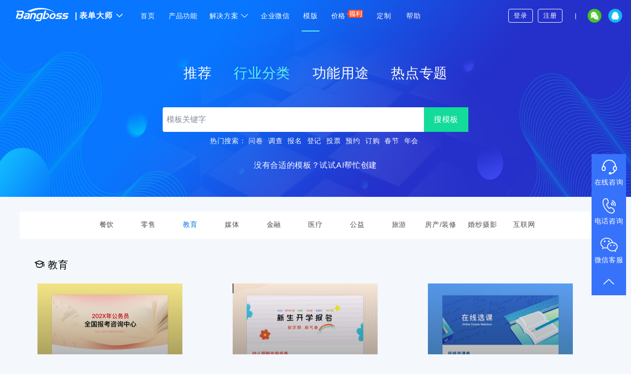

--- FILE ---
content_type: text/html;charset=UTF-8
request_url: https://www.jsform.com/templet/10_03.htm
body_size: 7758
content:










<!DOCTYPE html PUBLIC "-//W3C//DTD HTML 4.01 Transitional//EN" "http://www.w3.org/TR/html4/loose.dtd">
<html>
<head>
    <meta name="renderer" content="webkit">
    <meta http-equiv="Content-Type" content="text/html; charset=UTF-8">
    <meta name="viewport" content="width=device-width, initial-scale=1.0">
    <link type="text/css" rel="stylesheet" href="/rs/css/common_default.css?v=20251225182707"/>
    <link rel="stylesheet" href="//at.alicdn.com/t/c/font_43459_s2b7blh35np.css">
    <link type="text/css" rel="stylesheet" href="/rs/css/index.css?v=20251225182707"/>
    <link type="text/css" rel="stylesheet" href="/rs/css/csmbtn.css?v=20251225182707"/>
    <link type="text/css" rel="stylesheet" href="/rs/css/templet_update.css?v=20251225182707"/>
    <title>【官网】Bangboss|表单大师-模板库-教育</title>
    <meta property="og:title" content="【官网】Bangboss|表单大师-模板库-教育"></meta>
	<meta property="og:description" content="Bangboss表单大师提供海量精美模板，支持按照行业、功能、热点分类搜索，选择合适的模板，无需编辑，一键套用即可快速生成表单。"></meta>
    <meta name="keywords" content="表单大师，表单设计，数据收集分析，调查问卷，微信报名，满意度调查，活动报名，登记反馈，评分表">
    <meta name="description"
          content="Bangboss表单大师提供海量精美模板，支持按照行业、功能、热点分类搜索，选择合适的模板，无需编辑，一键套用即可快速生成表单。">
    <style>
        /*修正百度的在线咨询对css的污染*/
        #searchBox::-webkit-input-placeholder{
            font-size: 16px;
        }
        #searchBox::-moz-placeholder{
            font-size: 16px;
        }
        #searchBox:-ms-input-placeholder{
            font-size: 16px;
        }
        #custbtn{
            display: inline-block;
            padding: 0 15px;
        }
        .aibutton{
            box-sizing: border-box;
            line-height: 50px;
            height: 50px;
            padding: 0 50px;
            font-size: 16px;
            display: inline-block;
            border: 1px solid #10b6bf;
            color: #10b6bf;
            border-radius: 4px;
            vertical-align: top;
            margin-left: 20px;
        }
        #custbtn:hover,.aibutton:hover{
            opacity: 0.8;
        }
    </style>
    <script src="/rs/js/adtrack.js"></script>
</head>
<body>
<link type='text/css' rel='stylesheet' href='https://www.bangboss.com/css/globalNavHeader.css?v=1768401931368'> <div id='globalNavBar' class='global-navbar global-navbar-fixed global-navbar-dark xxx'  role='navigation'> <div id='globalNavBarCt'  class='global-navbar-container xxx'>  <div class='global-nav-brand'>    <a href='https://www.bangboss.com'><img class='global-nav-ourlogo' src='https://www.bangboss.com/images/logo-gray.png'/></a>    <a id='global-menu-link' class='global-menu-link active' href='javascript:void(0);'><span>|</span>表单大师<span><i class='iconfont icon-xiangxiajiantou icon-zhankai'></i></span></a></div> <ul id='globalNavBarLinks' class='global-nav-container'>
    



<li><a class='inactive' href='/index.htm'>首页</a></li>
<li><a class='inactive' href='/productFeatures.htm'>产品功能</a></li>
<li id="solution-navigator">
    <a class="inactive">
        解决方案 <span class="iconfont i-arrow">&#xe72b;</span>
    </a>
    <div id="solution-list">
        <div class="solution-list-wrap clearfix">
            <div class="solution-industry">
                <div class="solution-label">行业解决方案</div>
                <div class="solution-content">
                    <div class="soitem">
                        <a href="/solution.htm">
                            <span class="soicon soicon-custom iconfont icon-shuji" style="background: #0355FB;"></span> 智慧校园
                        </a>
                    </div>
                    <div class="soitem">
                        <a href="/solution_gov.htm">
                            <span class="soicon soicon-custom iconfont icon-gonggongshiye" style="background: #8731FD;"></span> 政务办公
                        </a>
                    </div>
                    <div class="soitem">
                        <a href="/solution_medical.htm">
                            <span class="soicon soicon-custom iconfont icon-mendianguanli" style="background: #FB4E1B;"></span> 智慧门店
                        </a>
                    </div>
                    <div class="soitem">
                        <a href="/solution_assess.htm">
                            <span class="soicon soicon-custom iconfont icon-jiaoyushiye" style="background: #F21FAC;"></span> 在线测评
                        </a>
                    </div>
                    <div class="soitem">
                        <a href="/solution_nucleate.htm">
                            <span class="soicon soicon-custom iconfont icon-hesuanjiance1" style="background: #8731FD;"></span> 体检预约
                        </a>
                    </div>
                    <div class="soitem">
                        <a href="/solution_center">
                            <span class="soicon soicon-custom iconfont icon-chanpinjuzhen" style="background: #91959B;"></span> 更多方案
                        </a>
                    </div>
                </div>
            </div>
            <div class="solution-scene">
                <div class="solution-label">场景解决方案</div>
                <div class="solution-content clearfix">
                    <div class="sohalf">
                        <div class="soitem">
                            <a href="/solution_order.htm">
                                <span class="soicon soicon-custom iconfont icon-dati" style="background: #0355FB;"></span> 在线预约
                            </a>
                        </div>
                        <div class="soitem">
                            <a href="/solution_inspect.htm">
                                <span class="soicon soicon-custom iconfont icon-chaxunfangan" style="background: #FB4E1B;"></span> 问卷调查
                            </a>
                        </div>
                        <div class="soitem">
                            <a href="/solution_receipt.htm">
                                <span class="soicon soicon-custom iconfont icon-daishoukuan1" style="background: #04BE27;"></span> 在线收款
                            </a>
                        </div>
                        <div class="soitem">
                            <a href="/solution_maintain.htm">
                                <span class="soicon soicon-custom iconfont icon-shezhizujian1" style="background: #00C0C7;"></span> 售后维修
                            </a>
                        </div>
                        <div class="soitem">
                            <a href="/solution_contract.htm">
                                <span class="soicon soicon-custom iconfont icon-qianming" style="background: #F6A300;"></span> 电子合同
                            </a>
                        </div>

                        <div class="soitem">
                            <a href="/solution_member.htm">
                                <span class="soicon soicon-custom iconfont icon-lianjie" style="background: #04BE27;"></span> 会员小程序
                            </a>
                        </div>
                    </div>
                    <div class="sohalf">
                        <div class="soitem">
                            <a href="/solution_signup.htm">
                                <span class="soicon soicon-custom iconfont icon-biaodan" style="background: #F6A300;"></span> 线上报名
                            </a>
                        </div>
                        <div class="soitem">
                            <a href="/solution_score.htm">
                                <span class="soicon soicon-custom iconfont icon-xueshengchengji" style="background: #F21DAC;"></span> 成绩查询
                            </a>
                        </div>
                        <div class="soitem">
                            <a href="/solution_equipment.htm">
                                <span class="soicon soicon-custom iconfont icon-yibiaopan" style="background: #0355FB;"></span> 设备巡检
                            </a>
                        </div>
                        <div class="soitem">
                            <a href="/solution_inout.htm">
                                <span class="soicon soicon-custom iconfont icon-wangzhanxinxi" style="background: #FB4E1B;"></span> 进销存
                            </a>
                        </div>
                        <div class="soitem">
                            <a href="/solution_lottery.htm">
                                <span class="soicon soicon-custom iconfont icon-youhuijuan" style="background: #F21DAC;"></span> 营销抽奖
                            </a>
                        </div>
                        <div class="soitem">
                            <a href="/solution_center/sampler">
                                <span class="soicon soicon-custom iconfont icon-chanpinjuzhen" style="background: #91959B;"></span> 更多方案
                            </a>
                        </div>
                    </div>
                </div>
            </div>
        </div>
    </div>
</li>
<li><a class='inactive' href='/enterpriseWeChat.htm'>企业微信</a></li>
<li><a class='active' href='/templet/hottest.htm'>模版</a></li>
<li><a class='inactive' href='/version_price.htm'>价格<img src="/rs/images/buytip.gif" style="width: 36px;" /></a></li>
<li><a class='inactive' href='/customPage.htm'>定制</a></li>

<li><a class='inactive' href='/helpdoc/contents/freshman/r1' target="_blank">帮助</a></li>
<!-- FIXME 暂时放这里，后续放到其他地方 -->


</ul><ul class='global-nav-right global-nav-container'><li><a class='active' href='https://www.bangboss.com/auth/login?_app=jsform'>登录</a></li><li><a class='active' href='https://www.bangboss.com/web/users/register?_app=jsform'>注册</a></li><li class='nomobile'><a class='delimnew'>|</a></li><li class='nomobile'><a class='thirdnew wx' href='https://www.bangboss.com/thirdAppRedirect/weixin?_app=jsform' title='微信'><i class='iconfont icon-weixin'></i></a></li><li class='nomobile'><a class='thirdnew qq' href='https://www.bangboss.com/thirdAppRedirect/qq?_app=jsform' title='QQ'><i class='iconfont icon-QQ'></i></a></li></ul></div></div><div id='global-menu' theme='dark' showAppCount='5' class='global-nmenu global-menu-dark' style='display: none'><div class='g-nmenu-list-title'>Bangboss系列产品（按产品单独计费）</div><ul class='g-nmenu-list'><li class='g-nmenu-item g-menu-list-item-current'><a class='g-nmenu-item-link' href='/'><div class='g-nmenu-item-icon'><img class='g-nmenu-item-img' src='https://www.bangboss.com/images/product-images-80/nicon-jsform.png'/></div><div class='g-nmenu-item-info'><div class='g-nmenu-item-title'>表单大师</div><div class='g-nmenu-item-detail'>高效协作的数据管理平台</div></div></a></li><li class='g-nmenu-item '><a class='g-nmenu-item-link' href='https://edm.bangboss.com'><div class='g-nmenu-item-icon'><img class='g-nmenu-item-img' src='https://www.bangboss.com/images/product-images-80/nicon-leap-mail.png'/></div><div class='g-nmenu-item-info'><div class='g-nmenu-item-title'>邮件中心</div><div class='g-nmenu-item-detail'>操作方便的邮件营销工具</div></div></a></li><li class='g-nmenu-item '><a class='g-nmenu-item-link' href='https://sms.bangboss.com'><div class='g-nmenu-item-icon'><img class='g-nmenu-item-img' src='https://www.bangboss.com/images/product-images-80/nicon-leap-sms.png'/></div><div class='g-nmenu-item-info'><div class='g-nmenu-item-title'>短信中心</div><div class='g-nmenu-item-detail'>简单好用的企业短信群发工具</div></div></a></li><li class='g-nmenu-item '><a class='g-nmenu-item-link' href='https://test.bangboss.com'><div class='g-nmenu-item-icon'><img class='g-nmenu-item-img' src='https://www.bangboss.com/images/product-images-80/nicon-assessment.png'/></div><div class='g-nmenu-item-info'><div class='g-nmenu-item-title'>测评</div><div class='g-nmenu-item-detail'>功能强大的HR必备测评工具</div></div></a></li><li class='g-nmenu-item '><a class='g-nmenu-item-link' href='https://site.bangboss.com'><div class='g-nmenu-item-icon'><img class='g-nmenu-item-img' src='https://www.bangboss.com/images/product-images-80/nicon-site.png'/></div><div class='g-nmenu-item-info'><div class='g-nmenu-item-title'>建站</div><div class='g-nmenu-item-detail'>人人都会的自助建站工具</div></div></a></li></ul></div><script type='text/javascript'  src='https://www.bangboss.com/js/globalNavHeader.js?v=1768401931368'></script>


<div class="banner" id="templet-banner" style="overflow: hidden; width: 100%; height: 400px;">
    <ul class="images">
        <li>
            <div class="banner-container img7"
                 style="background: url(/rs/images/templet_bg.jpg) no-repeat;background-size: 100% 100%;">
                <div class="type">
                    <a class='a1 ' index="10" href="/templet/hottest.htm">推荐</a>
                    <a class='a1 red' index="10" href="/templet/10_01.htm">行业分类</a>
                    <a class='a2 ' index="11" href="/templet/11_01.htm">功能用途</a>
                    <a class='a3 ' index="12" href="/templet/12_16.htm">热点专题</a>
                </div>
                <div id="divSearch" class="search">
                    <div id="search"><a href="javascript:void(0)">搜模板</a></div>
                    <input type="text" id="searchBox" placeholder="模板关键字" value="">
                    
                        <div class="hotwords">热门搜索：<a href="/templet/hot/问卷.htm" class="hotword">问卷</a><a href="/templet/hot/调查.htm" class="hotword">调查</a><a href="/templet/hot/报名.htm" class="hotword">报名</a><a href="/templet/hot/登记.htm" class="hotword">登记</a><a href="/templet/hot/投票.htm" class="hotword">投票</a><a href="/templet/hot/预约.htm" class="hotword">预约</a><a href="/templet/hot/订购.htm" class="hotword">订购</a><a href="/templet/hot/春节.htm" class="hotword">春节</a><a href="/templet/hot/年会.htm" class="hotword">年会</a></div>
                    
                    <div class="formai-container">
                        
                            <a href="/web/ai/form" class="formaiurl" target="_self">没有合适的模板？试试AI帮忙创建</a>
                        
                    </div>
                </div>

            </div>
        </li>
    </ul>
</div>
<div class="bg-nav" style="display:block">
    <div class="container" style="width: 1200px;">
        <ul class="t-nav-type clearfix">
            
                
                <li class="t-nav1"><a class="" href="/templet/10_01.htm">餐饮</a></li>
                
            
                
                <li class="t-nav1"><a class="" href="/templet/10_02.htm">零售</a></li>
                
            
                
                <li class="t-nav1"><a class="red" href="/templet/10_03.htm">教育</a></li>
                
            
                
                <li class="t-nav1"><a class="" href="/templet/10_04.htm">媒体</a></li>
                
            
                
                <li class="t-nav1"><a class="" href="/templet/10_05.htm">金融</a></li>
                
            
                
                <li class="t-nav1"><a class="" href="/templet/10_06.htm">医疗</a></li>
                
            
                
                <li class="t-nav1"><a class="" href="/templet/10_07.htm">公益</a></li>
                
            
                
                <li class="t-nav1"><a class="" href="/templet/10_08.htm">旅游</a></li>
                
            
                
                <li class="t-nav1"><a class="" href="/templet/10_09.htm">房产/装修</a></li>
                
            
                
                <li class="t-nav1"><a class="" href="/templet/10_10.htm">婚纱摄影</a></li>
                
            
                
                <li class="t-nav1"><a class="" href="/templet/10_11.htm">互联网</a></li>
                
            
                
            
                
            
                
            
                
            
                
            
                
            
                
            
                
            
                
            
                
            
                
            
                
            
                
            
                
            
                
            
                
            
                
            
                
            
                
            
                
            
                
            
                
            
                
            
                
            
        </ul>
    </div>
</div>
<div>
    <div class="bg-gray">
        <div class="container noticebox">
            
                <h2><i class="iconfont icon 10_03">&#xe6b4;</i> 教育</h2>
            
                <div id="divHys" class="clearfix 10_03">
                    <ul class="imgs" id="10_03">
                        
                            <li>
                                <div class='hy'>
                                    
                                        <img src='https://jsformimages.biaodan.info//68074f4075a03c730242c40d.png'/>
                                    
                                    
                                    <div class='top'>
                                        <h3>公务员考试咨询</h3>
                                        <div>
                                            
                                            <img src="/rs/images/level_0_tag.png" class="lvltag">
                                        </div>
                                    </div>
                                    <div class='hybottom hide'>
                                        <div class='buttom-t'>
                                            <a class='btn buttom-top' data-link="/web/templateformview/680706bc75a03c730240e112" href='javascript:;' code='11_01_33'
                                               >
                                                <i class='iconfont icon'>&#xe71f;</i> 查看效果</a></div>
                                        <div class='bottom-bm'>
                                                <a class='btn red usetemplatebtn'
                                                   needlvl="0" needlvlnm="免费版"
                                                   needgjgn=""
                                                   needgjgnnm=""
                                                   data-link="/app/formmain/add?TEMPCODE=11_01_33"
                                                   href='javascript:;'>选用此模板</a>
                                        </div>
                                    </div>
                                </div>
                            </li>
                        
                            <li>
                                <div class='hy'>
                                    
                                        <img src='https://jsformimages.biaodan.info//66c69ebcfc918f1ad71d95bb.png'/>
                                    
                                    
                                    <div class='top'>
                                        <h3>幼儿园新生报名表</h3>
                                        <div>
                                            
                                            <img src="/rs/images/level_0_tag.png" class="lvltag">
                                        </div>
                                    </div>
                                    <div class='hybottom hide'>
                                        <div class='buttom-t'>
                                            <a class='btn buttom-top' data-link="/web/templateformview/66c44a6ffc918f1ad712b7dd" href='javascript:;' code='11_01_19'
                                               >
                                                <i class='iconfont icon'>&#xe71f;</i> 查看效果</a></div>
                                        <div class='bottom-bm'>
                                                <a class='btn red usetemplatebtn'
                                                   needlvl="0" needlvlnm="免费版"
                                                   needgjgn=""
                                                   needgjgnnm=""
                                                   data-link="/app/formmain/add?TEMPCODE=11_01_19"
                                                   href='javascript:;'>选用此模板</a>
                                        </div>
                                    </div>
                                </div>
                            </li>
                        
                            <li>
                                <div class='hy'>
                                    
                                        <img src='https://jsformimages.biaodan.info//66c6a1d7fc918f1ad71daa00.png'/>
                                    
                                    
                                    <div class='top'>
                                        <h3>在线选课表</h3>
                                        <div>
                                            
                                            <img src="/rs/images/level_0_tag.png" class="lvltag">
                                        </div>
                                    </div>
                                    <div class='hybottom hide'>
                                        <div class='buttom-t'>
                                            <a class='btn buttom-top' data-link="/web/templateformview/66c443eb75a03c1e83ab4d44" href='javascript:;' code='10_03_22'
                                               >
                                                <i class='iconfont icon'>&#xe71f;</i> 查看效果</a></div>
                                        <div class='bottom-bm'>
                                                <a class='btn red usetemplatebtn'
                                                   needlvl="0" needlvlnm="免费版"
                                                   needgjgn=""
                                                   needgjgnnm=""
                                                   data-link="/app/formmain/add?TEMPCODE=10_03_22"
                                                   href='javascript:;'>选用此模板</a>
                                        </div>
                                    </div>
                                </div>
                            </li>
                        
                            <li>
                                <div class='hy'>
                                    
                                        <img src='https://jsformimages.biaodan.info//62ce6006fc918f08edd5d791.png'/>
                                    
                                    
                                    <div class='top'>
                                        <h3>学生档案登记</h3>
                                        <div>
                                            
                                            <img src="/rs/images/level_1_tag.png" class="lvltag">
                                        </div>
                                    </div>
                                    <div class='hybottom hide'>
                                        <div class='buttom-t'>
                                            <a class='btn buttom-top' data-link="/web/templateformview/57b565f40cf2fad26064f22e" href='javascript:;' code='10_03_20'
                                               >
                                                <i class='iconfont icon'>&#xe71f;</i> 查看效果</a></div>
                                        <div class='bottom-bm'>
                                                <a class='btn red usetemplatebtn'
                                                   needlvl="1" needlvlnm="基础版"
                                                   needgjgn=""
                                                   needgjgnnm=""
                                                   data-link="/app/formmain/add?TEMPCODE=10_03_20"
                                                   href='javascript:;'>选用此模板</a>
                                        </div>
                                    </div>
                                </div>
                            </li>
                        
                            <li>
                                <div class='hy'>
                                    
                                        <img src='https://jsformimages.biaodan.info//66c6d90d75a03c1e83bc3606.png'/>
                                    
                                    
                                    <div class='top'>
                                        <h3>宿舍分配查询</h3>
                                        <div>
                                            
                                            <img src="/rs/images/level_0_tag.png" class="lvltag">
                                        </div>
                                    </div>
                                    <div class='hybottom hide'>
                                        <div class='buttom-t'>
                                            <a class='btn buttom-top' data-link="/web/templateformview/66c447e575a03c1e83ab76ee" href='javascript:;' code='10_03_19'
                                               >
                                                <i class='iconfont icon'>&#xe71f;</i> 查看效果</a></div>
                                        <div class='bottom-bm'>
                                                <a class='btn red usetemplatebtn'
                                                   needlvl="0" needlvlnm="免费版"
                                                   needgjgn=""
                                                   needgjgnnm=""
                                                   data-link="/app/formmain/add?TEMPCODE=10_03_19"
                                                   href='javascript:;'>选用此模板</a>
                                        </div>
                                    </div>
                                </div>
                            </li>
                        
                            <li>
                                <div class='hy'>
                                    
                                        <img src='https://jsformimages.biaodan.info//66c6d39afc918f1ad71ed001.png'/>
                                    
                                    
                                    <div class='top'>
                                        <h3>迎新晚会节目征集表</h3>
                                        <div>
                                            
                                            <img src="/rs/images/level_1_tag.png" class="lvltag">
                                        </div>
                                    </div>
                                    <div class='hybottom hide'>
                                        <div class='buttom-t'>
                                            <a class='btn buttom-top' data-link="/web/templateformview/66c4433275a03c1e83ab4633" href='javascript:;' code='10_03_18'
                                               >
                                                <i class='iconfont icon'>&#xe71f;</i> 查看效果</a></div>
                                        <div class='bottom-bm'>
                                                <a class='btn red usetemplatebtn'
                                                   needlvl="1" needlvlnm="基础版"
                                                   needgjgn=""
                                                   needgjgnnm=""
                                                   data-link="/app/formmain/add?TEMPCODE=10_03_18"
                                                   href='javascript:;'>选用此模板</a>
                                        </div>
                                    </div>
                                </div>
                            </li>
                        
                            <li>
                                <div class='hy'>
                                    
                                        <img src='https://jsformimages.biaodan.info//66c6afc3fc918f1ad71e25e8.png'/>
                                    
                                    
                                    <div class='top'>
                                        <h3>202X届新生报名缴费表</h3>
                                        <div>
                                            
                                            <img src="/rs/images/level_1_tag.png" class="lvltag">
                                        </div>
                                    </div>
                                    <div class='hybottom hide'>
                                        <div class='buttom-t'>
                                            <a class='btn buttom-top' data-link="/web/templateformview/66c445a475a03c1e83ab64bf" href='javascript:;' code='10_03_17'
                                               >
                                                <i class='iconfont icon'>&#xe71f;</i> 查看效果</a></div>
                                        <div class='bottom-bm'>
                                                <a class='btn red usetemplatebtn'
                                                   needlvl="1" needlvlnm="基础版"
                                                   needgjgn=""
                                                   needgjgnnm=""
                                                   data-link="/app/formmain/add?TEMPCODE=10_03_17"
                                                   href='javascript:;'>选用此模板</a>
                                        </div>
                                    </div>
                                </div>
                            </li>
                        
                            <li>
                                <div class='hy'>
                                    
                                        <img src='https://jsformimages.biaodan.info//66c6a74dfc918f1ad71dde7a.png'/>
                                    
                                    
                                    <div class='top'>
                                        <h3>新生报名信息登记</h3>
                                        <div>
                                            
                                            <img src="/rs/images/level_0_tag.png" class="lvltag">
                                        </div>
                                    </div>
                                    <div class='hybottom hide'>
                                        <div class='buttom-t'>
                                            <a class='btn buttom-top' data-link="/web/templateformview/66c43e4775a03c1e83ab0503" href='javascript:;' code='10_03_16'
                                               >
                                                <i class='iconfont icon'>&#xe71f;</i> 查看效果</a></div>
                                        <div class='bottom-bm'>
                                                <a class='btn red usetemplatebtn'
                                                   needlvl="0" needlvlnm="免费版"
                                                   needgjgn=""
                                                   needgjgnnm=""
                                                   data-link="/app/formmain/add?TEMPCODE=10_03_16"
                                                   href='javascript:;'>选用此模板</a>
                                        </div>
                                    </div>
                                </div>
                            </li>
                        
                            <li>
                                <div class='hy'>
                                    
                                        <img src='https://jsformimages.biaodan.info//66c6a47cfc918f1ad71dc4db.png'/>
                                    
                                    
                                    <div class='top'>
                                        <h3>开学学生心理健康调查</h3>
                                        <div>
                                            
                                            <img src="/rs/images/level_0_tag.png" class="lvltag">
                                        </div>
                                    </div>
                                    <div class='hybottom hide'>
                                        <div class='buttom-t'>
                                            <a class='btn buttom-top' data-link="/web/templateformview/66c4401f75a03c1e83ab150e" href='javascript:;' code='10_03_15'
                                               >
                                                <i class='iconfont icon'>&#xe71f;</i> 查看效果</a></div>
                                        <div class='bottom-bm'>
                                                <a class='btn red usetemplatebtn'
                                                   needlvl="0" needlvlnm="免费版"
                                                   needgjgn=""
                                                   needgjgnnm=""
                                                   data-link="/app/formmain/add?TEMPCODE=10_03_15"
                                                   href='javascript:;'>选用此模板</a>
                                        </div>
                                    </div>
                                </div>
                            </li>
                        
                            <li>
                                <div class='hy'>
                                    
                                        <img src='https://jsformimages.biaodan.info//66c69b48fc918f1ad71d7bec.png'/>
                                    
                                    
                                    <div class='top'>
                                        <h3>新生分班情况查询</h3>
                                        <div>
                                            
                                            <img src="/rs/images/level_0_tag.png" class="lvltag">
                                        </div>
                                    </div>
                                    <div class='hybottom hide'>
                                        <div class='buttom-t'>
                                            <a class='btn buttom-top' data-link="/web/templateformview/66c44b89fc918f1ad712bd6e" href='javascript:;' code='10_03_14'
                                               >
                                                <i class='iconfont icon'>&#xe71f;</i> 查看效果</a></div>
                                        <div class='bottom-bm'>
                                                <a class='btn red usetemplatebtn'
                                                   needlvl="0" needlvlnm="免费版"
                                                   needgjgn=""
                                                   needgjgnnm=""
                                                   data-link="/app/formmain/add?TEMPCODE=10_03_14"
                                                   href='javascript:;'>选用此模板</a>
                                        </div>
                                    </div>
                                </div>
                            </li>
                        
                            <li>
                                <div class='hy'>
                                    
                                        <img src='https://jsformimages.biaodan.info//665421f375a03c6352ace155.png'/>
                                    
                                    
                                    <div class='top'>
                                        <h3>建党节-你与党的故事</h3>
                                        <div>
                                            
                                            <img src="/rs/images/level_1_tag.png" class="lvltag">
                                        </div>
                                    </div>
                                    <div class='hybottom hide'>
                                        <div class='buttom-t'>
                                            <a class='btn buttom-top' data-link="/web/templateformview/665421aa75a03c6352acdf3e" href='javascript:;' code='10_03_13'
                                               >
                                                <i class='iconfont icon'>&#xe71f;</i> 查看效果</a></div>
                                        <div class='bottom-bm'>
                                                <a class='btn red usetemplatebtn'
                                                   needlvl="1" needlvlnm="基础版"
                                                   needgjgn=""
                                                   needgjgnnm=""
                                                   data-link="/app/formmain/add?TEMPCODE=10_03_13"
                                                   href='javascript:;'>选用此模板</a>
                                        </div>
                                    </div>
                                </div>
                            </li>
                        
                            <li>
                                <div class='hy'>
                                    
                                        <img src='https://jsformimages.biaodan.info//66541e0cfc918f3b857b26a4.png'/>
                                    
                                    
                                    <div class='top'>
                                        <h3>妇女节活动报名</h3>
                                        <div>
                                            
                                            <img src="/rs/images/level_1_tag.png" class="lvltag">
                                        </div>
                                    </div>
                                    <div class='hybottom hide'>
                                        <div class='buttom-t'>
                                            <a class='btn buttom-top' data-link="/web/templateformview/66541d61fc918f3b857b22f6" href='javascript:;' code='10_03_12'
                                               >
                                                <i class='iconfont icon'>&#xe71f;</i> 查看效果</a></div>
                                        <div class='bottom-bm'>
                                                <a class='btn red usetemplatebtn'
                                                   needlvl="1" needlvlnm="基础版"
                                                   needgjgn=""
                                                   needgjgnnm=""
                                                   data-link="/app/formmain/add?TEMPCODE=10_03_12"
                                                   href='javascript:;'>选用此模板</a>
                                        </div>
                                    </div>
                                </div>
                            </li>
                        

                    </ul>
                </div>


            <div id="divHys" class="clearfix none hide">
                <ul class="imgs" id="none">
                </ul>
            </div>
            <div id="empty-tips" class="hide">
                <p style="font-size: 16px;margin-bottom: 4px">抱歉没有您要搜索的内容，换个关键词试试吧~</p>
                <p><a class="link" target="_blank" href="https://biaodan.info/web/formview/60113f20fc918f21ff65d538">我要提交模板需求</a> </p>
            </div>
            <div id="custdiv">
                <a id="custbtn" class="bangbossCsmCustomAccessBtn" href="javascript:;">定制专属模板 联系客服</a>
                
                    <a href="/web/ai/form" class="aibutton" target="_self">用AI帮忙创建</a>
                
            </div>
        </div>
    </div>
</div>
<div><a href="/susreport.jsp"></a></div>















<div class="action-side-bar hide" id="actionsidebar">
    <div class="side-bar-item">
        <div class="side-bar-item-inner bangbossCsmCustomAccessBtn">
            <div class="side-bar-item-img online"></div>
            <div class="side-bar-item-txt">在线咨询</div>
        </div>
    </div>
    <div class="side-bar-item">
        <div class="side-bar-item-inner">
            <div class="side-bar-item-img onphone"></div>
            <div class="side-bar-item-txt">电话咨询</div>
        </div>
        <div class="side-bar-item-pop phone-pop">
            <div class="side-bar-item-pop-content">
                <div class="pop-title phone-title">咨询热线：</div>
                <div class="phone-pop-num">400-806-9527</div>
            </div>
        </div>
    </div>
    <div class="side-bar-item" id="wxkefuitem">
        <div class="side-bar-item-inner">
            <div class="side-bar-item-img onweixin"></div>
            <div class="side-bar-item-txt">微信客服</div>
        </div>
        <div class="side-bar-item-pop wx-pop">
            <div class="side-bar-item-pop-content">
                <div class="pop-title">
                    扫码添加专属客服<br>
                    1对1为你免费解答
                </div>
                <div class="pop-qrcode">
                    <img src="/rs/images/kefu/baozi.png" id="kefuwxqrcode">
                </div>
            </div>
        </div>
    </div>
    <div class="side-bar-item">
        <div class="side-bar-item-inner">
            <div class="side-bar-item-img onbusiness"></div>
            <div class="side-bar-item-txt">商务合作</div>
        </div>
        <div class="side-bar-item-pop">
            <div class="side-bar-item-pop-content">
                <div class="pop-qrcode">
                    <img src="/rs/images/kefu/hy.jpg">
                </div>
                <div class="pop-title">
                    合作咨询：<br>
                    15927000766
                </div>
            </div>
        </div>
    </div>
    <div class="side-bar-item backtotop" id="backtotop" title="返回顶部">
        <div class="side-bar-item-inner"><div class="side-bar-item-icon"><i class="iconfont icon-xiangshangjiantou"></i></div></div>
    </div>
</div>
<div class="footer-warp ">
    <div class="footer clearfix">
        <dl class="footcol">
            <dt>产品</dt>
            <dd><a href="/">表单大师</a></dd>

            <dd><a href='https://edm.bangboss.com' target="_blank">邮件中心</a></dd>
            <dd><a href='https://sms.bangboss.com' target="_blank">短信中心</a></dd>
        </dl>
        <dl class="footcol1">
            <dt>&nbsp;</dt>
            <dd><a href='https://test.bangboss.com' target="_blank">测评</a></dd>
            <dd><a href='https://site.bangboss.com' target="_blank">建站</a></dd>
        </dl>
        <dl class="footcol2">
            <dt>关于</dt>
            <dd><a href="/helpdoc/contents/F&Q/f1" target="_blank">常见问题</a></dd>
            <dd><a href="https://www.bangboss.com/web/portal/intro-agreement.html" target="_blank">使用协议</a></dd>
            <dd><a href="https://www.bangboss.com/web/portal/intro-privacy.html" target="_blank">隐私条款</a></dd>
            <dd><a href="https://www.bangboss.com/web/portal/intro-company.html" target="_blank">公司简介</a></dd>
        </dl>
        <dl class="footcol3">
            <dt>&nbsp;</dt>
            <dd><a href="javascript:;" class="bangbossCsmCustomAccessBtn">意见反馈</a></dd>
            <dd><a href="/helpdoc/contents/F&Q/f2" target="_blank">更新日志</a></dd>
            <dd><a href="/rs/images/whitePaper.pdf" target="_blank">安全白皮书</a></dd>
        </dl>
        <dl class="footcol4">
            <dt>联系方式</dt>
            <dd>联系地址：武汉市光谷大道光谷总部时代2栋801-3</dd>
            <dd>联系电话：400-806-9527</dd>
            <dd>E-mail：service@bangboss.com</dd>
            <dd class="align-justify" style="display: none">
                <div class="iso-mid iso-1">
                    <img src="/rs/images/iso.png">
                    <div class="iso-title">ISO 27001</div>
                    <div class="iso-ct">信息安全认证</div>
                </div>
                <div class="iso-mid iso-2">
                    <img src="/rs/images/iso.png">
                    <div class="iso-title">ISO 20000</div>
                    <div class="iso-ct">信息技术服务管理体系</div>
                </div>
            </dd>
        </dl>
        <dl class="footcol5">
            <dd>
                <img src="/rs/images/weixin_form.jpg">
                <br />
                <span>微信公众号</span>
            </dd>
        </dl>
    </div>
</div>
<p class="copyright">Copyright© 武汉数元网络技术有限公司 2014-2026 | <a href="https://beian.miit.gov.cn/" rel="noreferrer"
                                                                                          target="_blank">鄂ICP备13010299号</a><a href="http://www.beian.gov.cn/portal/registerSystemInfo?recordcode=42018502001093"
                                                                                                                               target="_blank"><img src="/rs/css/images/ghs.png" style="width: 15px;vertical-align: -3px;">鄂公网安备42018502001093号</a>
</p>
<script type="text/javascript">
    
    var _hmt = _hmt || [];
    (function() {
        var hm = document.createElement("script");
        hm.src = "//hm.baidu.com/hm.js?4e93cf0b43bbb28b7446cd782a148db3";
        var s = document.getElementsByTagName("script")[0];
        s.parentNode.insertBefore(hm, s);
    })();

    /*(function() {
        var hm = document.createElement("script");
        hm.src = "https://hm.baidu.com/hm.js?4adfa1054146274f83d19889c6443b25";
        var s = document.getElementsByTagName("script")[0];
        s.parentNode.insertBefore(hm, s);
    })();*/
    
</script>

<form id="form1" action="#" onclick="return false;" class="form">
</form>
</body>
<script type="text/javascript" src="/rs/js/head.load.min.js?v=20251225182707"></script>
<script>
    var resRoot = "/rs";
    var imgRoot = "https://jsformimages.biaodan.info/";
    var Code = '10_03';
    var LVL = -1;
    
    var GJGN = [];
    
    
    var __csmqrcodes = 'chengzi.png,vivi.png,pjw.png,ldy.png';
    head.js("https://jsformthemes.biaodan.info/js/jquery-1.7.2.min.js",
        "/rs/js/utils.js?v=20251225182707",
        "/rs/js/home-title.js?v=20251225182707",
        "/rs/js/templet.js?v=20251225182707",
    )
    function csmCallBack() {
        var _username = '';
        var _userId = null;
        if (_userId && window.getBangbossSetting) {
            var settingObj = getBangbossSetting();
            settingObj.set('userInfo', {
                partnerId : _userId,
                uname : _username
            });
        }
    }
</script>
<script src="/resources/js/qywxkf.js" target="self" onload="csmCallBack()" custombtn="1" async id="bangbossScript"></script>
</html>


--- FILE ---
content_type: text/css
request_url: https://at.alicdn.com/t/c/font_43459_s2b7blh35np.css
body_size: 4924
content:
@font-face {
  font-family: "iconfont"; /* Project id 43459 */
  src: url('//at.alicdn.com/t/c/font_43459_s2b7blh35np.woff2?t=1722388623370') format('woff2'),
       url('//at.alicdn.com/t/c/font_43459_s2b7blh35np.woff?t=1722388623370') format('woff'),
       url('//at.alicdn.com/t/c/font_43459_s2b7blh35np.ttf?t=1722388623370') format('truetype');
}

.iconfont {
  font-family: "iconfont" !important;
  font-size: 16px;
  font-style: normal;
  -webkit-font-smoothing: antialiased;
  -moz-osx-font-smoothing: grayscale;
}

.icon-hesuanjiance1:before {
  content: "\e629";
}

.icon-shu:before {
  content: "\e634";
}

.icon-app-kaoshiguanli-kaoshianpai:before {
  content: "\e863";
}

.icon-a-xiaoxi1:before {
  content: "\eb3c";
}

.icon-tudingyangshi2:before {
  content: "\e861";
}

.icon-icon_wangye:before {
  content: "\eb8c";
}

.icon-kefu:before {
  content: "\e616";
}

.icon-fenlei:before {
  content: "\e617";
}

.icon-xiugaimima2:before {
  content: "\e860";
}

.icon-pifu2:before {
  content: "\e85a";
}

.icon-icon_24_xianxiahuikuan:before {
  content: "\e85f";
}

.icon-daimaku:before {
  content: "\e85c";
}

.icon-yuming2:before {
  content: "\e85d";
}

.icon-youhuiquan1:before {
  content: "\e8c0";
}

.icon-yonghu4:before {
  content: "\e61e";
}

.icon-gonggao:before {
  content: "\e849";
}

.icon-kongbai2:before {
  content: "\e614";
}

.icon-anniu1:before {
  content: "\e613";
}

.icon-shaixuan1:before {
  content: "\e85b";
}

.icon-tongjifenxi:before {
  content: "\e632";
}

.icon-bianji:before {
  content: "\e859";
}

.icon-yingyongguanli:before {
  content: "\e857";
}

.icon-cengji:before {
  content: "\e856";
}

.icon-naozhong:before {
  content: "\e64e";
}

.icon-tiaoshizhong:before {
  content: "\e858";
}

.icon-jinqianchaopiao-:before {
  content: "\e61d";
}

.icon-shangpin:before {
  content: "\e854";
}

.icon-shangpin_shangpindangan:before {
  content: "\e855";
}

.icon-zuzhijiagouguanli:before {
  content: "\e631";
}

.icon-ditu-:before {
  content: "\e612";
}

.icon-shouye2:before {
  content: "\e605";
}

.icon-youxiang2:before {
  content: "\e640";
}

.icon-shouji1:before {
  content: "\e852";
}

.icon-yonghu5:before {
  content: "\e611";
}

.icon-biaoge:before {
  content: "\e615";
}

.icon-fenye1:before {
  content: "\e853";
}

.icon-duanlabeijingse:before {
  content: "\e84f";
}

.icon-shipin2:before {
  content: "\e635";
}

.icon-tupian3:before {
  content: "\e851";
}

.icon-chengjiguanli1:before {
  content: "\e84e";
}

.icon-xuanxiang1:before {
  content: "\e84b";
}

.icon-duojixiala1:before {
  content: "\e850";
}

.icon-xiala1:before {
  content: "\e610";
}

.icon-duoxuankuang1:before {
  content: "\e604";
}

.icon-danxuanxuanzhong:before {
  content: "\e62e";
}

.icon-a-1_shuziziduanmingcheng:before {
  content: "\e887";
}

.icon-duohangshuru:before {
  content: "\e847";
}

.icon-danhangwenben:before {
  content: "\e645";
}

.icon-yingyong1:before {
  content: "\e84d";
}

.icon-bingtu-xianxing:before {
  content: "\e902";
}

.icon-icon-del:before {
  content: "\e607";
}

.icon-fuzhi1:before {
  content: "\e8b0";
}

.icon-shangchuan1:before {
  content: "\100ff";
}

.icon-tianjia:before {
  content: "\e64d";
}

.icon-layout-fill:before {
  content: "\e627";
}

.icon-tubiao_renminbi:before {
  content: "\e84c";
}

.icon-wenjianjia:before {
  content: "\e601";
}

.icon-weidaqiadewenjianjia:before {
  content: "\e602";
}

.icon-shieldCheck:before {
  content: "\e9d9";
}

.icon-pifu1:before {
  content: "\e84a";
}

.icon-biaodan2:before {
  content: "\e844";
}

.icon-qianbao:before {
  content: "\e845";
}

.icon-lianjiedao:before {
  content: "\e846";
}

.icon-fenxi5:before {
  content: "\e618";
}

.icon-yonghu:before {
  content: "\e848";
}

.icon-xinwen:before {
  content: "\e843";
}

.icon-jinyong:before {
  content: "\e842";
}

.icon-jiekuanrenshenfenzhengxinxixiugai:before {
  content: "\e606";
}

.icon-a-021_zhengjian:before {
  content: "\e840";
}

.icon-tongzhi1:before {
  content: "\e600";
}

.icon-yundayin:before {
  content: "\e624";
}

.icon-xiaolaba:before {
  content: "\e841";
}

.icon-bg-money:before {
  content: "\e643";
}

.icon-qiyeweixin1:before {
  content: "\e83e";
}

.icon-icon:before {
  content: "\e83f";
}

.icon-xiaochengxu:before {
  content: "\e63d";
}

.icon-fanxuanzhuan:before {
  content: "\e76c";
}

.icon-zhengxuanzhuan:before {
  content: "\e83d";
}

.icon-quxiaodingdan:before {
  content: "\e625";
}

.icon-yumingshenqing:before {
  content: "\e62d";
}

.icon-hezuo:before {
  content: "\e83c";
}

.icon-you:before {
  content: "\e83b";
}

.icon-zuo:before {
  content: "\e83a";
}

.icon-liucheng-01:before {
  content: "\e838";
}

.icon-liucheng:before {
  content: "\e836";
}

.icon-qichewuliu1:before {
  content: "\e837";
}

.icon-erji:before {
  content: "\e821";
}

.icon-aixin:before {
  content: "\e824";
}

.icon-jianzhufangzi:before {
  content: "\e825";
}

.icon-lianjie:before {
  content: "\e826";
}

.icon-bingtu:before {
  content: "\e827";
}

.icon-shezhi:before {
  content: "\e828";
}

.icon-rili:before {
  content: "\e829";
}

.icon-erweima1:before {
  content: "\e82a";
}

.icon-mima:before {
  content: "\e82b";
}

.icon-saoyisao:before {
  content: "\e82c";
}

.icon-gonggaolaba:before {
  content: "\e82d";
}

.icon-shouji:before {
  content: "\e82e";
}

.icon-xiangji:before {
  content: "\e82f";
}

.icon-renyuan:before {
  content: "\e830";
}

.icon-liuyanpinglun:before {
  content: "\e831";
}

.icon-shipin1:before {
  content: "\e832";
}

.icon-youjian1:before {
  content: "\e833";
}

.icon-shuji:before {
  content: "\e834";
}

.icon-sousuo:before {
  content: "\e835";
}

.icon-ok:before {
  content: "\e820";
}

.icon-a-applicationemputy:before {
  content: "\e81a";
}

.icon-a-applicationtemple:before {
  content: "\e81e";
}

.icon-a-contactdesign:before {
  content: "\e81f";
}

.icon-icon2:before {
  content: "\e651";
}

.icon-icon6:before {
  content: "\e652";
}

.icon-icon7:before {
  content: "\e653";
}

.icon-icon3:before {
  content: "\e654";
}

.icon-icon10:before {
  content: "\e656";
}

.icon-icon8:before {
  content: "\e657";
}

.icon-icon4:before {
  content: "\e658";
}

.icon-icon11:before {
  content: "\e659";
}

.icon-icon9:before {
  content: "\e65a";
}

.icon-icon18:before {
  content: "\e65b";
}

.icon-icon12:before {
  content: "\e663";
}

.icon-icon15:before {
  content: "\e664";
}

.icon-icon1:before {
  content: "\e665";
}

.icon-icon5:before {
  content: "\e666";
}

.icon-icon24:before {
  content: "\e667";
}

.icon-icon17:before {
  content: "\e668";
}

.icon-icon22:before {
  content: "\e66a";
}

.icon-icon26:before {
  content: "\e66b";
}

.icon-icon28:before {
  content: "\e66c";
}

.icon-icon30:before {
  content: "\e66d";
}

.icon-icon14:before {
  content: "\e66e";
}

.icon-icon25:before {
  content: "\e670";
}

.icon-icon23:before {
  content: "\e671";
}

.icon-icon33:before {
  content: "\e672";
}

.icon-icon31:before {
  content: "\e673";
}

.icon-icon27:before {
  content: "\e674";
}

.icon-icon13:before {
  content: "\e675";
}

.icon-icon19:before {
  content: "\e676";
}

.icon-icon20:before {
  content: "\e677";
}

.icon-icon29:before {
  content: "\e678";
}

.icon-icon32:before {
  content: "\e679";
}

.icon-icon34:before {
  content: "\e67a";
}

.icon-icon36:before {
  content: "\e67c";
}

.icon-icon35:before {
  content: "\e813";
}

.icon-icon38:before {
  content: "\e814";
}

.icon-icon21:before {
  content: "\e815";
}

.icon-icon40:before {
  content: "\e816";
}

.icon-icon39:before {
  content: "\e817";
}

.icon-icon16:before {
  content: "\e818";
}

.icon-icon37:before {
  content: "\e819";
}

.icon-wanxingtiankong:before {
  content: "\e64f";
}

.icon-tiankongxuanze:before {
  content: "\e650";
}

.icon-juzhendafen:before {
  content: "\e64b";
}

.icon-dafen:before {
  content: "\e64a";
}

.icon-pifu5-icon3-diannao:before {
  content: "\e67d";
}

.icon-pifu5-icon7-baobiao:before {
  content: "\e67e";
}

.icon-pifu5-icon6-tianbiao:before {
  content: "\e67f";
}

.icon-pifu5-icon5-jiangpin:before {
  content: "\e680";
}

.icon-pifu5-icon4-jilu:before {
  content: "\e681";
}

.icon-pifu5-icon2-jifen:before {
  content: "\e682";
}

.icon-pifu5-icon1-lianxiren:before {
  content: "\e683";
}

.icon-pifu5-icon8-chaxun:before {
  content: "\e684";
}

.icon-pifu5-icon9-dayin:before {
  content: "\e686";
}

.icon-pifu5-icon14-shijian:before {
  content: "\e687";
}

.icon-pifu5-icon18-gouwuche:before {
  content: "\e809";
}

.icon-pifu5-icon17-shuji:before {
  content: "\e80a";
}

.icon-pifu5-icon15-lianjie:before {
  content: "\e80b";
}

.icon-pifu5-icon11-guanli:before {
  content: "\e80c";
}

.icon-pifu5-icon19-zhifu:before {
  content: "\e80d";
}

.icon-pifu5-icon12-xiazai:before {
  content: "\e80e";
}

.icon-pifu5-icon13-huiyuan:before {
  content: "\e80f";
}

.icon-pifu5-icon20-wenjian:before {
  content: "\e810";
}

.icon-pifu5-icon16-dingwei:before {
  content: "\e811";
}

.icon-pifu5-icon10-youhuiquan:before {
  content: "\e812";
}

.icon-fenzu:before {
  content: "\e808";
}

.icon-jiaoxueceping:before {
  content: "\e805";
}

.icon-zidingyiduomubiaoceping:before {
  content: "\e806";
}

.icon-a-360ceping:before {
  content: "\e807";
}

.icon-chuizhidengju:before {
  content: "\e803";
}

.icon-shuipingdengju:before {
  content: "\e804";
}

.icon-hengxianghebing:before {
  content: "\e802";
}

.icon-gongnenganniu:before {
  content: "\e801";
}

.icon-yonghu11:before {
  content: "\e800";
}

.icon-touxiang:before {
  content: "\e7fc";
}

.icon-guoqi:before {
  content: "\e7fd";
}

.icon-max:before {
  content: "\e7fe";
}

.icon-zhongfu:before {
  content: "\e7ff";
}

.icon-tiankong:before {
  content: "\e7fb";
}

.icon-juzhenliangbiaoduoxuan:before {
  content: "\e7f9";
}

.icon-juzhenliangbiaodanxuan:before {
  content: "\e7fa";
}

.icon-weigui_line:before {
  content: "\e7f8";
}

.icon-yibiaopan:before {
  content: "\e7f7";
}

.icon-tiaojian:before {
  content: "\e7f4";
}

.icon-weisuoding:before {
  content: "\e7f5";
}

.icon-suoding:before {
  content: "\e7f6";
}

.icon-jiancha:before {
  content: "\e7f3";
}

.icon-rengong_line:before {
  content: "\e7f1";
}

.icon-zidong_line:before {
  content: "\e7f2";
}

.icon-zidong:before {
  content: "\e7ef";
}

.icon-rengong:before {
  content: "\e7f0";
}

.icon-jieshu:before {
  content: "\e7ed";
}

.icon-kaishi:before {
  content: "\e7ec";
}

.icon-chexiao1:before {
  content: "\e7eb";
}

.icon-qianshuzhong:before {
  content: "\e7ea";
}

.icon-changyongchanpin:before {
  content: "\e7e9";
}

.icon-mianfei:before {
  content: "\e7e8";
}

.icon-jinru:before {
  content: "\e7e7";
}

.icon-fire_line-:before {
  content: "\e7e6";
}

.icon-chouchou_line:before {
  content: "\e7e5";
}

.icon-chouchou:before {
  content: "\e7e4";
}

.icon-qiyeweixin:before {
  content: "\e7e3";
}

.icon-goodline1:before {
  content: "\e7e2";
}

.icon-xianhua:before {
  content: "\e7df";
}

.icon-shuzi1:before {
  content: "\e7e0";
}

.icon-goodline:before {
  content: "\e7e1";
}

.icon-weixin:before {
  content: "\e7de";
}

.icon-good:before {
  content: "\e7dd";
}

.icon-biaodanbiaoshi:before {
  content: "\e7dc";
}

.icon-liuchengbiaoshi:before {
  content: "\e7db";
}

.icon-yonghufenzu:before {
  content: "\e7da";
}

.icon-shouye1:before {
  content: "\e7d8";
}

.icon-zuihouyiye:before {
  content: "\e7d9";
}

.icon-dingwei:before {
  content: "\e7d7";
}

.icon-youjiantou:before {
  content: "\e7d5";
}

.icon-zuojiantou:before {
  content: "\e7d6";
}

.icon-weixinzhifu:before {
  content: "\e7d2";
}

.icon-zhifubaozhifu:before {
  content: "\e7d3";
}

.icon-yinlianzhifuzhifu:before {
  content: "\e7d4";
}

.icon-jisuan:before {
  content: "\e7d1";
}

.icon-kebianji:before {
  content: "\e7d0";
}

.icon-txt1:before {
  content: "\e7ca";
}

.icon-zip:before {
  content: "\e7cb";
}

.icon-excel:before {
  content: "\e7cc";
}

.icon-pdf:before {
  content: "\e7cd";
}

.icon-word:before {
  content: "\e7cf";
}

.icon-guanxi:before {
  content: "\e7c9";
}

.icon-hanggao:before {
  content: "\e7c8";
}

.icon-wenti:before {
  content: "\e7c7";
}

.icon-suodingjinggao:before {
  content: "\e7c6";
}

.icon-yihexiao:before {
  content: "\e7c5";
}

.icon-yiguoqi:before {
  content: "\e7c4";
}

.icon-tupianposun:before {
  content: "\e7c3";
}

.icon-wenjian:before {
  content: "\e7c2";
}

.icon-logo:before {
  content: "\e7c1";
}

.icon-gongzuotai:before {
  content: "\e7c0";
}

.icon-jinggao:before {
  content: "\e7bf";
}

.icon-dianhua:before {
  content: "\e7be";
}

.icon-xiajiantou:before {
  content: "\e7bb";
}

.icon-shangjiantou:before {
  content: "\e7bd";
}

.icon-tianjiafenzu:before {
  content: "\e7ba";
}

.icon-fujian:before {
  content: "\e7b4";
}

.icon-inframe:before {
  content: "\e7b3";
}

.icon-manhengping:before {
  content: "\e7b2";
}

.icon-yejiao:before {
  content: "\e7b0";
}

.icon-banner:before {
  content: "\e7aa";
}

.icon-diliweizhi1:before {
  content: "\e7a9";
}

.icon-yidong:before {
  content: "\e7a8";
}

.icon-20zhifubao:before {
  content: "\e661";
}

.icon-fenye:before {
  content: "\e60e";
}

.icon-shenhe:before {
  content: "\e7a7";
}

.icon-mubiao:before {
  content: "\e7a2";
}

.icon-huohua-:before {
  content: "\e60d";
}

.icon-muqinjie:before {
  content: "\e7a1";
}

.icon-shushouqi:before {
  content: "\e623";
}

.icon-shuzhankai:before {
  content: "\e79f";
}

.icon-huishouzhan:before {
  content: "\e646";
}

.icon-Imagetuxiangshibie:before {
  content: "\e648";
}

.icon-QQ:before {
  content: "\e79d";
}

.icon-wodrmobanshangchuan:before {
  content: "\e797";
}

.icon-wodrdayin:before {
  content: "\e79c";
}

.icon-zaixianyuyue:before {
  content: "\e795";
}

.icon-yingxiaotuoke:before {
  content: "\e791";
}

.icon-huiyuanguanli:before {
  content: "\e78f";
}

.icon-jifenguanli:before {
  content: "\e789";
}

.icon-mendianguanli:before {
  content: "\e78c";
}

.icon-liuliangqingdan:before {
  content: "\e77e";
}

.icon-goumaijilu:before {
  content: "\e777";
}

.icon-wangzhanxinxi:before {
  content: "\e76f";
}

.icon-ceping:before {
  content: "\e76d";
}

.icon-kaoshi:before {
  content: "\e76e";
}

.icon-zongheshiwu:before {
  content: "\e753";
}

.icon-shujuanquan:before {
  content: "\e754";
}

.icon-liuchengshenpi:before {
  content: "\e756";
}

.icon-xinxibaosong:before {
  content: "\e764";
}

.icon-duchaduban:before {
  content: "\e76b";
}

.icon-shangxiayidong:before {
  content: "\e839";
}

.icon-chaxunfangan1:before {
  content: "\e74f";
}

.icon-qianming:before {
  content: "\10100";
}

.icon-dianzidangan:before {
  content: "\e6ad";
}

.icon-jiaowuguanli:before {
  content: "\e6b1";
}

.icon-kechengguanli:before {
  content: "\e6cf";
}

.icon-mobanku:before {
  content: "\e6d0";
}

.icon-yidongduan:before {
  content: "\e6d3";
}

.icon-xueshengchengji:before {
  content: "\e6d4";
}

.icon-shujufenxi:before {
  content: "\e6d7";
}

.icon-tuozhuai:before {
  content: "\e707";
}

.icon-anquankekong:before {
  content: "\e708";
}

.icon-chanpinjuzhen:before {
  content: "\e709";
}

.icon-tiexinfuwu:before {
  content: "\e70a";
}

.icon-duoduanxietong:before {
  content: "\e713";
}

.icon-linghuoyiyong:before {
  content: "\e716";
}

.icon-hudong:before {
  content: "\e717";
}

.icon-houqinguanli:before {
  content: "\e718";
}

.icon-shishitixing:before {
  content: "\e723";
}

.icon-pinggu:before {
  content: "\e733";
}

.icon-zaixianzhifu1:before {
  content: "\e734";
}

.icon-pifu:before {
  content: "\e737";
}

.icon-xueshengguanli:before {
  content: "\e738";
}

.icon-anquanguanli:before {
  content: "\e739";
}

.icon-hangzheng1:before {
  content: "\e73a";
}

.icon-tuanduixiezuo:before {
  content: "\e73b";
}

.icon-chaxunfangan:before {
  content: "\e73c";
}

.icon-daorudaochu:before {
  content: "\e73d";
}

.icon-jiaoyushiye:before {
  content: "\e73e";
}

.icon-gonggongshiye:before {
  content: "\e73f";
}

.icon-yiliaoshiye:before {
  content: "\e74d";
}

.icon-canyinhangye:before {
  content: "\e74e";
}

.icon-rengongfuwu:before {
  content: "\e69a";
}

.icon-weixingshanchu:before {
  content: "\e698";
}

.icon-xiayidong:before {
  content: "\e731";
}

.icon-shangyidong:before {
  content: "\e732";
}

.icon-gaojigongneng:before {
  content: "\e730";
}

.icon-zibiao:before {
  content: "\e72e";
}

.icon-jianqu:before {
  content: "\e72d";
}

.icon-xiugaimima1:before {
  content: "\e72c";
}

.icon-piliangshanchu:before {
  content: "\e695";
}

.icon-piliangbianji:before {
  content: "\e696";
}

.icon-gongxiangpifu:before {
  content: "\e694";
}

.icon-chunsepifu:before {
  content: "\e693";
}

.icon-zhutipifu:before {
  content: "\e692";
}

.icon-weishoucang:before {
  content: "\e691";
}

.icon-wendang:before {
  content: "\e688";
}

.icon-tuiguang:before {
  content: "\e689";
}

.icon-kefuxitong:before {
  content: "\e68c";
}

.icon-lianxiren:before {
  content: "\e68f";
}

.icon-duanxin:before {
  content: "\e690";
}

.icon-xiangyoujiantou:before {
  content: "\e68d";
}

.icon-xiangshangjiantou:before {
  content: "\e68e";
}

.icon-xiangzuojiantou:before {
  content: "\e72a";
}

.icon-xiangxiajiantou:before {
  content: "\e72b";
}

.icon-fankui:before {
  content: "\e68b";
}

.icon-duanxinqianming:before {
  content: "\e649";
}

.icon-jiangpin:before {
  content: "\e647";
}

.icon-dayinmoban:before {
  content: "\e644";
}

.icon-yincang:before {
  content: "\e642";
}

.icon-pingfen:before {
  content: "\e641";
}

.icon-anli:before {
  content: "\e639";
}

.icon-xuanzhong:before {
  content: "\e63a";
}

.icon-gangweipinggu:before {
  content: "\e726";
}

.icon-peixunkaoshi:before {
  content: "\e727";
}

.icon-lingdaolipinggu:before {
  content: "\e728";
}

.icon-peixunkaoshi1:before {
  content: "\e729";
}

.icon-ipad:before {
  content: "\e630";
}

.icon-tishi:before {
  content: "\e60f";
}

.icon-pinpai:before {
  content: "\e608";
}

.icon-geren:before {
  content: "\e609";
}

.icon-dianshang:before {
  content: "\e60a";
}

.icon-xiangmu:before {
  content: "\e60b";
}

.icon-qiye:before {
  content: "\e60c";
}

.icon-jiasu:before {
  content: "\e603";
}

.icon-drxx71:before {
  content: "\e725";
}

.icon-site:before {
  content: "\e724";
}

.icon-chuang:before {
  content: "\e685";
}

.icon-danrenchuang:before {
  content: "\e67b";
}

.icon-tongzhi:before {
  content: "\e720";
}

.icon-huiyiliebiao:before {
  content: "\e712";
}

.icon-huiyifankui:before {
  content: "\e714";
}

.icon-jichuxinxi:before {
  content: "\e715";
}

.icon-huiyi:before {
  content: "\e719";
}

.icon-canhuishouce:before {
  content: "\e70e";
}

.icon-fenpeifangjian:before {
  content: "\e70f";
}

.icon-wodezuowei:before {
  content: "\e710";
}

.icon-fenpeizuowei:before {
  content: "\e711";
}

.icon-kuozhanyingyong:before {
  content: "\e70d";
}

.icon-contact:before {
  content: "\e70b";
}

.icon-inquiry:before {
  content: "\e70c";
}

.icon-qiahao:before {
  content: "\e705";
}

.icon-bandui:before {
  content: "\e706";
}

.icon-zhengjianhao:before {
  content: "\e704";
}

.icon-tuichu:before {
  content: "\e701";
}

.icon-choujiangjilu:before {
  content: "\e702";
}

.icon-gexinghua:before {
  content: "\e703";
}

.icon-weibiaoji:before {
  content: "\e6ff";
}

.icon-biaoji:before {
  content: "\e700";
}

.icon-paizhao:before {
  content: "\e6fc";
}

.icon-xiangqing:before {
  content: "\e6fd";
}

.icon-tiku1:before {
  content: "\e6fe";
}

.icon-huiche:before {
  content: "\e72f";
}

.icon-beijingshezhi1:before {
  content: "\e7ce";
}

.icon-dingdan:before {
  content: "\e7ee";
}

.icon-dati:before {
  content: "\e81b";
}

.icon-jieguo:before {
  content: "\e81c";
}

.icon-shijuan:before {
  content: "\e81d";
}

.icon-jiucuo:before {
  content: "\e822";
}

.icon-assessment:before {
  content: "\e823";
}

.icon-guanbi:before {
  content: "\e63e";
}

.icon-yidong-liebiao:before {
  content: "\e64c";
}

.icon-paixu1:before {
  content: "\e66f";
}

.icon-wuxuliebiao:before {
  content: "\e68a";
}

.icon-tubiao:before {
  content: "\e697";
}

.icon-yunsuan-youkuohao:before {
  content: "\e71a";
}

.icon-yunsuan-qiuhe:before {
  content: "\e71b";
}

.icon-yunsuan-dengyu:before {
  content: "\e71c";
}

.icon-yunsuan-zuokuohao:before {
  content: "\e721";
}

.icon-yunsuan-chu:before {
  content: "\e722";
}

.icon-huifushezhi:before {
  content: "\e6fb";
}

.icon-buju:before {
  content: "\e6fa";
}

.icon-icon_dingding:before {
  content: "\e655";
}

.icon-menhu-kehu:before {
  content: "\e6f8";
}

.icon-menhu-nianhui:before {
  content: "\e6f9";
}

.icon-hailiang:before {
  content: "\e6f7";
}

.icon-shuxian:before {
  content: "\e6f6";
}

.icon-guanhuai:before {
  content: "\e6e2";
}

.icon-jianrong:before {
  content: "\e6e3";
}

.icon-jilu:before {
  content: "\e6e4";
}

.icon-yaoqinghan:before {
  content: "\e6e5";
}

.icon-cuxiao:before {
  content: "\e6e7";
}

.icon-jisusongda:before {
  content: "\e6e8";
}

.icon-xinpin:before {
  content: "\e6e9";
}

.icon-suishidaochu:before {
  content: "\e6ea";
}

.icon-gezhongtixing:before {
  content: "\e6eb";
}

.icon-chaxunwendang:before {
  content: "\e6ec";
}

.icon-baibianpifu:before {
  content: "\e6ed";
}

.icon-xiezuo:before {
  content: "\e6ee";
}

.icon-xiugai:before {
  content: "\e6ef";
}

.icon-xinxi:before {
  content: "\e6f0";
}

.icon-huodong:before {
  content: "\e6f1";
}

.icon-bangzhuwendang:before {
  content: "\e6f2";
}

.icon-peixun:before {
  content: "\e6f3";
}

.icon-jishuwendang:before {
  content: "\e6f4";
}

.icon-zaixianzhifu:before {
  content: "\e6f5";
}

.icon-shanchuxian:before {
  content: "\e6e0";
}

.icon-xiahuaxian:before {
  content: "\e6e1";
}

.icon-xiaduiqi:before {
  content: "\e6dd";
}

.icon-shangduiqi:before {
  content: "\e6de";
}

.icon-juzhongduiqi-hengxiang:before {
  content: "\e6df";
}

.icon-guoqing:before {
  content: "\e6da";
}

.icon-qixi:before {
  content: "\e6db";
}

.icon-shujia:before {
  content: "\e6dc";
}

.icon-tiaocha:before {
  content: "\e6d8";
}

.icon-dengji:before {
  content: "\e6d9";
}

.icon-fangda:before {
  content: "\e6d5";
}

.icon-fangxiao:before {
  content: "\e6d6";
}

.icon-ziti:before {
  content: "\e6d2";
}

.icon-yuanma:before {
  content: "\e6d1";
}

.icon-fangdichan:before {
  content: "\e6b2";
}

.icon-liulancishu:before {
  content: "\e6b3";
}

.icon-jiaoyu:before {
  content: "\e6b4";
}

.icon-jinrong:before {
  content: "\e6b5";
}

.icon-duanwujie:before {
  content: "\e6b9";
}

.icon-yuandan:before {
  content: "\e6ba";
}

.icon-chunjie:before {
  content: "\e6bb";
}

.icon-kaixueji:before {
  content: "\e6bc";
}

.icon-yundong:before {
  content: "\e6bd";
}

.icon-jiaoshijie:before {
  content: "\e6be";
}

.icon-zhongqiujie:before {
  content: "\e6bf";
}

.icon-qingrenjie:before {
  content: "\e6c0";
}

.icon-canyin:before {
  content: "\e6c1";
}

.icon-hunshasheying:before {
  content: "\e6c2";
}

.icon-funvjie:before {
  content: "\e6c3";
}

.icon-hulianwang:before {
  content: "\e6c4";
}

.icon-yiliao:before {
  content: "\e6c5";
}

.icon-lingshou:before {
  content: "\e6c6";
}

.icon-shengdan:before {
  content: "\e6c7";
}

.icon-meiti:before {
  content: "\e6c8";
}

.icon-laodongjie:before {
  content: "\e6c9";
}

.icon-gongyi:before {
  content: "\e6ca";
}

.icon-lvyou:before {
  content: "\e6cb";
}

.icon-hangzheng:before {
  content: "\e6cc";
}

.icon-nianzhong:before {
  content: "\e6cd";
}

.icon-biaodanrumen:before {
  content: "\e6ce";
}

.icon-qingkong:before {
  content: "\e660";
}

.icon-zitiyanse:before {
  content: "\e65d";
}

.icon-chexiao:before {
  content: "\e6b7";
}

.icon-huanyuan:before {
  content: "\e6b8";
}

.icon-saoma:before {
  content: "\e6b6";
}

.icon-butongguo:before {
  content: "\e6af";
}

.icon-tongguo:before {
  content: "\e6b0";
}

.icon-zihao:before {
  content: "\e65c";
}

.icon-erweima:before {
  content: "\e6ae";
}

.icon-xiazai:before {
  content: "\e6a8";
}

.icon-xlsx:before {
  content: "\e6a9";
}

.icon-xls:before {
  content: "\e6aa";
}

.icon-txt:before {
  content: "\e6ab";
}

.icon-csv:before {
  content: "\e6ac";
}

.icon-shoucang:before {
  content: "\e6a7";
}

.icon-baoming-hover:before {
  content: "\e69c";
}

.icon-paihang:before {
  content: "\e69d";
}

.icon-paihang-hover:before {
  content: "\e69e";
}

.icon-shuoming-hover:before {
  content: "\e6a2";
}

.icon-shuoming:before {
  content: "\e6a3";
}

.icon-baoming:before {
  content: "\e6a4";
}

.icon-shouye:before {
  content: "\e6a5";
}

.icon-shouye-hover:before {
  content: "\e6a6";
}

.icon-cuti:before {
  content: "\e65e";
}

.icon-xieti:before {
  content: "\e65f";
}

.icon-yidongguangbiao:before {
  content: "\e69f";
}

.icon-quanping:before {
  content: "\e6a0";
}

.icon-suoxiao:before {
  content: "\e6a1";
}

.icon-guanlian:before {
  content: "\e669";
}

.icon-yidong-fenzu:before {
  content: "\e69b";
}

.icon-markdown:before {
  content: "\e699";
}

.icon-xuanze:before {
  content: "\e662";
}

.icon-yidong-qiapian:before {
  content: "\e63f";
}

.icon-jian:before {
  content: "\e63b";
}

.icon-jia:before {
  content: "\e63c";
}

.icon-quxiaolianjie:before {
  content: "\e7bc";
}

.icon-lianjie1:before {
  content: "\e7b9";
}

.icon-luoji:before {
  content: "\e7b5";
}

.icon-yonghuguanli:before {
  content: "\e7b6";
}

.icon-gerenziliao:before {
  content: "\e7b7";
}

.icon-wodeyingyong:before {
  content: "\e7b8";
}

.icon-toupiao:before {
  content: "\e7b1";
}

.icon-yanzhengma:before {
  content: "\e7af";
}

.icon-fenxiang:before {
  content: "\e7ae";
}

.icon-choujiang:before {
  content: "\e749";
}

.icon-tingzhi2:before {
  content: "\e7ad";
}

.icon-shezhizujian1:before {
  content: "\e7ac";
}

.icon-yitongguo:before {
  content: "\e7a4";
}

.icon-touxiang1:before {
  content: "\e7a3";
}

.icon-weikaishi1:before {
  content: "\e7ab";
}

.icon-heimingdan:before {
  content: "\e7a5";
}

.icon-weigui:before {
  content: "\e7a6";
}

.icon-biaotoushezhi:before {
  content: "\e79e";
}

.icon-biaotishezhi:before {
  content: "\e7a0";
}

.icon-tongji:before {
  content: "\e79b";
}

.icon-youjian:before {
  content: "\e79a";
}

.icon-gongkai:before {
  content: "\e794";
}

.icon-baomi:before {
  content: "\e798";
}

.icon-tixing:before {
  content: "\e799";
}

.icon-shipin:before {
  content: "\e796";
}

.icon-dizhi:before {
  content: "\e790";
}

.icon-diliweizhi:before {
  content: "\e792";
}

.icon-dianhua2:before {
  content: "\e793";
}

.icon-biaoge1:before {
  content: "\e785";
}

.icon-riqi:before {
  content: "\e786";
}

.icon-shijian1:before {
  content: "\e787";
}

.icon-duojixialakuang:before {
  content: "\e788";
}

.icon-shangchuan:before {
  content: "\e78a";
}

.icon-fengefu:before {
  content: "\e78b";
}

.icon-zuhedanxuankuang:before {
  content: "\e78d";
}

.icon-miaoshu:before {
  content: "\e78e";
}

.icon-danxuankuang:before {
  content: "\e782";
}

.icon-duoxuankuang:before {
  content: "\e783";
}

.icon-xialakuang:before {
  content: "\e784";
}

.icon-wutushangpin:before {
  content: "\e780";
}

.icon-youtushangpin:before {
  content: "\e781";
}

.icon-shuzi:before {
  content: "\e745";
}

.icon-duohangwenben:before {
  content: "\e77f";
}

.icon-shezhi2:before {
  content: "\e77a";
}

.icon-shuju1:before {
  content: "\e77b";
}

.icon-gengduo4:before {
  content: "\e77c";
}

.icon-fabu1:before {
  content: "\e77d";
}

.icon-qiapian:before {
  content: "\e778";
}

.icon-liebiao1:before {
  content: "\e779";
}

.icon-shenhezhong1:before {
  content: "\e776";
}

.icon-qiehuan1:before {
  content: "\e775";
}

.icon-baocun3:before {
  content: "\e773";
}

.icon-tupian2:before {
  content: "\e774";
}

.icon-redian:before {
  content: "\e770";
}

.icon-hangye:before {
  content: "\e771";
}

.icon-gongneng:before {
  content: "\e772";
}

.icon-shouji2:before {
  content: "\e769";
}

.icon-diannao1:before {
  content: "\e76a";
}

.icon-fenggeshezhi:before {
  content: "\e761";
}

.icon-yemianshezhi:before {
  content: "\e762";
}

.icon-dongtaineirong:before {
  content: "\e763";
}

.icon-moban1:before {
  content: "\e765";
}

.icon-anniu2:before {
  content: "\e766";
}

.icon-docbase:before {
  content: "\e767";
}

.icon-tupeiwen:before {
  content: "\e768";
}

.icon-bangzhu3:before {
  content: "\e760";
}

.icon-baobiao2:before {
  content: "\e75c";
}

.icon-yonghu1:before {
  content: "\e75d";
}

.icon-biaodan:before {
  content: "\e75e";
}

.icon-zhanghu1:before {
  content: "\e75f";
}

.icon-juzhongduiqi:before {
  content: "\e759";
}

.icon-youduiqi:before {
  content: "\e75a";
}

.icon-zuoduiqi:before {
  content: "\e75b";
}

.icon-rizhi:before {
  content: "\e758";
}

.icon-quanxian1:before {
  content: "\e757";
}

.icon-youhuijuan:before {
  content: "\e755";
}

.icon-yumingbangding:before {
  content: "\e752";
}

.icon-kaifazheID:before {
  content: "\e751";
}

.icon-daishoukuan1:before {
  content: "\e750";
}

.icon-weixinfuwuhaobangding:before {
  content: "\e74c";
}

.icon-API:before {
  content: "\e74b";
}

.icon-xuanzeshuju:before {
  content: "\e748";
}

.icon-tianjiazujian:before {
  content: "\e74a";
}

.icon-shezhibaobiao:before {
  content: "\e747";
}

.icon-sousuo2:before {
  content: "\e746";
}

.icon-tianjia2:before {
  content: "\e744";
}

.icon-shanchu2:before {
  content: "\e6e6";
}

.icon-bianji1:before {
  content: "\e71d";
}

.icon-fuzhi:before {
  content: "\e71e";
}

.icon-chakan2:before {
  content: "\e71f";
}

.icon-daoru:before {
  content: "\e735";
}

.icon-daochu1:before {
  content: "\e736";
}

.icon-fasong2:before {
  content: "\e740";
}

.icon-chaxun:before {
  content: "\e741";
}

.icon-piliangjiaxiang:before {
  content: "\e742";
}

.icon-dayin1:before {
  content: "\e743";
}



--- FILE ---
content_type: text/css
request_url: https://www.jsform.com/rs/css/index.css?v=20251225182707
body_size: 3993
content:
@CHARSET "UTF-8";*{padding:0;margin:0;font-family:"微软雅黑","Verdana","宋体","Lucida Grande","Lucida Sans Unicode",Tahoma,sans-serif}body{background:#fff}ul{list-style-image:none;list-style-type:none}a{text-decoration:none}h1,h2,h3,h4{font-weight:normal}.clearfix:after{visibility:hidden;display:block;font-size:0;content:" ";clear:both;height:0}* html .clearfix{zoom:1}*:first-child+html .clearfix{zoom:1}.btn,.btn:ACTIVE{position:relative;display:inline-block;color:#828999;line-height:30px;border-radius:4px;background-color:#fff;border:1px solid #b3b8c1;padding:0 24px;margin:0 5px 3px 3px;cursor:pointer}.btn.red,.btn.red:ACTIVE{background-color:#f0483f;color:#fff;border:1px solid #f0483f}.btn.red:HOVER{background-color:#d93027;border:1px solid #d93027}.btn.green2,.btn.green2:ACTIVE{background-color:transparent;color:#00aed6;border:1px solid #00aed6}.btn.green2:HOVER{background-color:#00aed6;border:1px solid #00aed6;color:#fff}.btn.reg,.btn.test{padding:6px 37px}.container{margin-left:auto;margin-right:auto;width:100%;max-width:1200px;position:relative;text-align:center}.container h1{font-size:230%;padding:30px 0 10px 0}.container h2{font-size:140%;color:#888;padding:17px 0 20px 0}.left{float:left}.right{float:right}.center{text-align:center}.bg-nav{background-color:#f7f7f7;width:100%;height:auto}.bg-gray{background-color:#f7f7f7;width:100%;height:auto;padding:70px 0}.bg-white{background-color:#fff;width:100%;padding:70px 0}#nav{height:68px;color:#fff;position:absolute;top:36px;width:100%;z-index:999}#nav h1.logo a{background:url("images/logo.png") no-repeat scroll left center transparent;display:block;font-size:100%;height:68px;overflow:hidden}#menu{max-width:1200px;width:100%;margin-left:auto;margin-right:auto;height:68px;border-bottom:1px solid rgba(255,255,255,0.3)}#menu ul a{color:#fff;display:inline-block;width:100px;border-bottom:3px solid transparent;text-align:center;line-height:66px;height:66px}#menu ul a:hover{border-bottom:3px solid #f0483f}#menu ul a.selected{color:#fff;border-bottom:3px solid #f0483f!important}#menu ul{float:left}#menu ul li{margin-right:30px;float:left}#login{float:right;margin:20px 0 0 0}#login a{font-size:13px!important}#nav h1.logo{float:left;width:28%;max-width:250px}.footer-warp{padding:40px 0 0;width:100%;background-color:#eee;font-size:12px;letter-spacing:normal}.footer{width:1200px;margin:0 auto;padding:0 15px;box-sizing:border-box}.footcol{float:left;box-sizing:border-box;padding:0 15px;width:16.66666667%;margin-bottom:20px}.footcol1{float:left;box-sizing:border-box;padding:0 15px;width:33.33333333%;margin-bottom:20px}.footcol2{float:left;box-sizing:border-box;padding:0 15px;width:50%;margin-bottom:20px}.footer dl dt{font-size:14px;font-weight:bold;margin:10px 0}.footer dl dd{line-height:30px}.footer dl dd a{color:#545454}.copyright{text-align:center;background-color:#eee;font-size:12px;padding-top:25px;padding-bottom:30px;letter-spacing:normal}.copyright a{color:inherit;text-decoration:none}@font-face{font-family:'iconfont';src:url('/resources/iconfont/iconfont.woff2?t=1713337027757') format('woff2'),url('/resources/iconfont/iconfont.woff?t=1713337027757') format('woff'),url('/resources/iconfont/iconfont.ttf?t=1713337027757') format('truetype')}.iconfont{font-family:"iconfont"!important;font-style:normal;font-size:16px;-webkit-font-smoothing:antialiased;-webkit-text-stroke-width:.1px;-moz-osx-font-smoothing:grayscale}div.banner li div.dt-info{margin-left:auto;margin-right:auto;padding-top:160px;padding-left:50px;padding-right:50px;width:1180px;height:400px;text-align:left}div.banner li div.dt-info div.dt-jsform{height:50px;line-height:50px;font-size:32px;color:#649efd}div.banner li div.dt-info div.dt-plat{height:50px;line-height:50px;margin-bottom:50px;margin-top:20px;font-size:32px;color:#649efd;font-weight:600}div.banner li div.dt-info .dt-view{border:1px solid #649efd;padding-top:12px;padding-bottom:12px;width:156px;text-align:center;color:#649efd;border-radius:3px;cursor:pointer}div.banner li div.dt-info .dt-view:hover{background-color:#649efd;color:#fff}ul.hovercard{position:fixed;right:80px;top:100px;text-align:center;box-sizing:border-box;z-index:9999}ul.hovercard li>div{padding-left:20px;padding-right:20px;background-color:#fff;box-shadow:0 0 10px #f5f8fa;font-size:12px}ul.hovercard li.dt-qrcode>div,ul.hovercard li.dt-cc>div{padding-top:10px}ul.hovercard li.hotline>div:after{content:'';display:inline-block;position:absolute;width:5px;height:5px;background-color:#fff;transform:rotate(45deg);right:-3px;top:40px}ul.hovercard li.dt-qrcode>div:after{content:'';display:inline-block;position:absolute;width:5px;height:5px;background-color:#fff;transform:rotate(45deg);right:-3px;top:130px}ul.hovercard li.dt-cc>div:after{content:'';display:inline-block;position:absolute;width:5px;height:5px;background-color:#fff;transform:rotate(45deg);right:-3px;top:205px}ul.hovercard li.hotline{height:40px;line-height:40px;padding:0;margin-top:22px;opacity:1;font-size:14px}ul.hovercard>li.hotline div{border-radius:3px}ul.hovercard>li.dt-qrcode div,ul.hovercard>li.dt-cc div{border-radius:3px 3px 0 0}ul.hovercard>li div span{border-radius:0 0 3px 3px}ul.hovercard li.dt-cc{opacity:1;margin-top:126px}ul.hovercard li.dt-qrcode{opacity:1;margin-top:72px}ul.hovercard li.dt-qrcode img{width:96px;height:96px}ul.hovercard li.dt-cc img{width:150px;height:150px}ul.rightNav{position:fixed;right:10px;top:100px;text-align:center;box-sizing:border-box;z-index:9999}ul.rightNav>li{text-align:center;width:60px;height:70px;background-color:rgba(0,0,0,0.4);padding:10px 0;box-sizing:border-box;color:#fff;font-size:12px;margin-top:10px;border-radius:3px}ul.rightNav>li:hover{background-color:rgba(100,158,253,0.4)}ul.rightNav>li:last-child{cursor:pointer}ul.rightNav>li img{height:40px;width:45px}.hide{display:none}.banner{position:relative;overflow:auto}.banner li{list-style:none}.banner ul.images{height:920px}.banner .dots{position:absolute;left:70%;bottom:20px}.banner .dots li{display:inline-block;width:10px;height:10px;margin:0 4px;text-indent:-999em;border:1px solid #fff;border-radius:6px;cursor:pointer;opacity:.4;-webkit-transition:background .5s,opacity .5s;-moz-transition:background .5s,opacity .5s;transition:background .5s,opacity .5s}.banner .dots li.active{background:#fff;opacity:1}.banner-container{height:574px;background-position:center center;background-size:cover;text-align:center}.dt-container{height:400px;background-position:center center;background-size:cover;text-align:center;margin:60px 0}.banner-container.img1{background-image:url("images/banner01.jpg")}.banner-container.img2{background-image:url("images/banner02_dingtalk.png")}.banner-container.img3{background-image:url("images/banner03.jpg")}.banner-container.img4{background-image:url("images/banner04.jpg")}.banner-container.img5{background-image:url("images/banner05.jpg")}.banner-container.img6{background-image:url("images/banner06.jpg")}.banner-container.img7{background-image:url("images/black.jpg")}.banner-container.img{background-image:url("/rs/images/banner01.png")}.dt-container.img{background-image:url("/rs/images/dingtalk01.png")}.banner-container h2{font-size:230%;font-weight:normal;margin-top:10px}.mobile .banner-container h2{font-size:300%}.banner-container h3{font-size:140%;color:#888;padding:38px 0 68px 0;line-height:38px}.video-container{margin-left:auto;margin-right:auto;width:1200px;text-align:center}.video-container h1{font-size:30px;margin-bottom:30px}.video-container h2{font-size:20px;margin-bottom:70px}.video-tabs{font-size:20px;color:#545454;padding:0 50px}.video-tabs.active{color:#649efd}.video-items{position:relative;width:1000px;overflow:hidden;margin:0 auto}.video-contents{position:relative;width:3000px}.video-content{float:left;width:1000px;position:relative}.video-content .play{font-size:400%;position:absolute;top:218px;left:50%;margin-left:-36px;color:#999}#divFeatures ul li{float:left}#divHys li{float:left;width:1200px}#divHys .imgs{max-width:1200px;width:100%;height:470px}#divHys .imgs td{padding:2% 3%}#divHys .imgs img{width:100%;height:100%}.hy{position:relative;background:#000;height:184px;overflow:hidden;cursor:pointer}.hy .top{position:absolute;bottom:0;color:#fff;display:block;width:100%;height:100%;box-sizing:border-box;vertical-align:bottom;background:-webkit-linear-gradient(top,transparent,rgba(0,0,0,0.7))}.hy .top h3{position:absolute;bottom:0;width:100%;text-align:center;padding:10px 0;font-size:130%}.hy .bottom{position:absolute;top:184px;color:#fff;height:100%;width:100%;text-align:left;padding:35px 15px 15px 15px;box-sizing:border-box;background-color:rgba(0,0,0,0.7)}.hy .bottom h3{font-size:140%}.hy .bottom p{padding-top:15px;text-indent:2em}.hy .bottom p i{font-family:"Helvetica Neue",Helvetica,Arial,"Hiragino Sans GB","Microsoft YaHei",sans-serif;font-size:32px;font-style:normal}.hy .bottom p i.end-quote,.hy .bottom p i.start-quote{position:relative;height:0;line-height:0}.hy .bottom p i.start-quote:before{content:"“";position:absolute;left:-60px;top:30px}.hy .bottom p i.end-quote:after{content:"”";position:absolute;left:-15px;top:30px}.logos li{float:left;width:16.6%;padding:20px 10px;box-sizing:border-box}.logos a img{height:55px;border:0;-webkit-filter:grayscale(100%);filter:Gray;filter:grayscale(1)}.logos a:hover img{-webkit-filter:grayscale(0%);filter:grayscale(0)}.bg-nav .container{background-color:white}.bg-nav ul{height:55px;margin-top:30px}.bg-nav li{width:80px;display:inline-block;font-size:14px;padding-top:18px}.bg-nav li a{color:black}.bg-gray .hybottom a{color:white;border:1px solid #fff;padding:5px 0 5px 0;text-align:center}.video-warp{padding:150px 0 0;min-width:1200px}.video-warp .container h1{font-size:30px}.video-warp .container h2{color:#545454;padding:10px 0 20px 0}.warp{padding:70px 0;text-align:center;min-width:960px}.warp .warp-container{width:1200px;margin:0 auto}.warp .dingtalk{float:left;margin-left:20%}.warp .warp-content{padding:1px}.warp .warp-content h1{font-size:30px;margin-top:100px;margin-bottom:10px}.warp .warp-content h3{font-size:20px}.warp .warp-content p{color:#999;margin-top:40px;font-size:20px}.warp .banner-title{font-size:30px;width:1200px;margin:0 auto 20px}.warp .banner-info{width:1200px;margin:0 auto 50px}.banners .banner{max-width:1200px;width:83%;min-width:1000px;vertical-align:top}.partners .container h1{font-size:30px;margin-bottom:70px}.partners li{float:left;width:25%;height:40px;margin-bottom:50px}.partners li img{height:40px;width:auto}.partners li a{display:block}.register.warp{padding:50px 0 100px}.register.warp h1{margin-bottom:30px}.btn-register{display:inline-block;background:#649efd;color:#fff;padding:17px 62px;border-radius:5px;border:1px solid #649efd;font-size:18px}.btn-register:hover,.btn-register.active{background:#4c8ffc;border-color:#4c8ffc}#global-menu-link{vertical-align:super}.global-nav-right.global-nav-container a{color:#fff}.global-nav-right.global-nav-container a:hover{color:#eee}#globalNavBarLinks a{color:#fff;position:relative;padding:0;margin:0 12px;font-size:14px}#globalNavBarLinks a:hover{color:#eee}#globalNavBarLinks li a:hover{text-decoration:none;color:#5ff4ee!important}#globalNavBarLinks a.active::after{content:' ';width:100%;height:2px;background-color:#5ff4ee;position:absolute;bottom:5px;left:0}.global-nav-container{padding-left:0!important;border-bottom:none!important}.global-nav-right{padding-right:0!important}.global-navbar{font-size:14px}.global-navbar-opacity{height:64px;opacity:1}.global-navbar .global-navbar-container{height:64px;line-height:64px;border-bottom:0;width:1260px}.global-navbar .global-nav-brand{height:64px;padding:0 15px}.global-navbar .global-navbar-container .global-nav-right a.active{border:1px solid #fff;padding:4px 10px;line-height:normal;border-radius:4px;margin-top:18px;margin-right:10px}.global-navbar .global-nav-right a.active:hover{border:1px solid #eee}.global-navbar #globalNavBarLinks a.active::after{bottom:0}#globalNavBar.global-navbar-opacity{opacity:1;background-color:rgba(73,73,73,0.8)}#solution-navigator{cursor:pointer}#solution-list{display:none;opacity:0;cursor:auto;z-index:9999;width:610px;padding:20px 34px 14px;line-height:1;text-align:left;white-space:nowrap;background:#fff;position:absolute;left:-255px;top:100%;border-radius:4px;box-sizing:border-box;box-shadow:0 6px 30px 0 rgba(0,53,93,0.1);transition:all .5s}#solution-list .solution-industry{float:left;width:140px}#solution-list .solution-scene{float:right;width:340px}#solution-list .solution-label{font-weight:600;border-bottom:1px solid #e5e7ea;line-height:40px}#solution-list .soitem{padding:14px 0}#solution-list .sohalf{float:left;width:50%}.soicon{display:inline-block;width:24px;height:24px;background:url('/rs/images/solution/solutionicons.png') no-repeat;margin-right:4px}.soicon.xiaoyuan{background-position:0 0}.soicon.bangong{background-position:0 -34px}.soicon.mendian{background-position:0 -68px}.soicon.jiaopei{background-position:0 -102px}.soicon.yuyue{background-position:0 -136px}.soicon.diaocha{background-position:0 -170px}.soicon.shoukuan{background-position:0 -204px}.soicon.weixiu{background-position:0 -238px}.soicon.hesuan{background-position:0 -272px}.soicon.baoming{background-position:0 -306px}.soicon.chengji{background-position:0 -340px}.soicon.shebei{background-position:0 -374px}.soicon.inout{background-position:0 -408px}.soicon.scenter{background-position:0 -442px}#solution-navigator:hover .inactive,#solution-navigator:hover .iconfont.i-arrow{text-decoration:none;color:#5ff4ee!important}#solution-navigator:hover #solution-list{display:block;opacity:1}#solution-navigator .iconfont.i-arrow{transition:all .2s;transform:rotateZ(0deg);display:inline-block;vertical-align:top}#solution-navigator:hover .iconfont.i-arrow{transform:rotateZ(180deg)}.soicon.soicon-custom{display:inline-flex;justify-content:center;align-items:center;font-size:14px;color:#fff!important;border-radius:4px}#solution-list a{margin:unset;display:block;color:#051433}#solution-list .solution-content a:hover{color:#5b99fd!important}#solution-list .solution-li{line-height:32px;padding:0 20px;cursor:pointer;color:#051433;box-sizing:border-box;position:unset;float:unset;min-width:unset}#solution-list .solution-content{line-height:24px;padding-top:14px}#solution-list .solution-li:hover{color:#3784ff;background-color:#f9faff}.solution-li.active{color:#5b99fd}.align-justify img{margin-right:48px}.align-justify img:last-child{margin:0}.icon-zhankai:before{content:"\e72b"}.icon-zhankai{font-size:14px!important;padding-left:5px}.footer-warp{background-color:#363636}.footer-warp .footer{border-bottom:1px solid #5a5a5a}.footer-warp .footer dt{color:#fff}.footer-warp .footer dd{color:#aaa}.footer dl{float:left;box-sizing:border-box;padding:0 15px;margin-bottom:20px}.footer .footcol{width:8%}.footer .footcol1{width:15%}.footer .footcol2{width:8%}.footer .footcol3{width:14%}.footer .footcol4{width:35%}.footer .footcol5 dd{text-align:center;padding-left:64px;padding-top:10px}.footer .footcol5 dd img{margin-bottom:4px;display:inline-block;width:134px;height:134px;vertical-align:top}.footer dl dd a{color:#aaa}.promotion-big-banner{display:none;position:fixed;z-index:100;bottom:-4px;width:100%}.promotion-big-banner img{width:auto;height:auto;display:block;margin:0 auto}#lang-list{display:none;opacity:0;cursor:auto;z-index:9999;width:610px;padding:20px 34px 14px;line-height:1;text-align:left;white-space:nowrap;background:#fff;position:absolute;left:-255px;top:100%;border-radius:4px;box-sizing:border-box;box-shadow:0 6px 30px 0 rgba(0,53,93,0.1);transition:all .5s}#lang-list{width:140px;left:0}#lang-list .langitem{padding:14px 0;cursor:pointer}#lang-list .langitem:hover{color:#2e73ff}#lang-list .langitem.active{color:#2e73ff}#language:hover #lang-list{display:block;opacity:1}

--- FILE ---
content_type: text/css
request_url: https://www.jsform.com/rs/css/templet_update.css?v=20251225182707
body_size: 1646
content:
.bg-nav .t-nav-type li .red{color:#0577ed}.btn.red{background-color:#0577ed}.btn.red:hover{background-color:#06f;border:1px solid #06f}.banner .images .type .red{color:#5ff4ee}.banner .images .type a:hover{opacity:.8}body{background-color:#f4f7fc}.banner-container{height:400px}.banner-container.img7{width:100%}#nav{top:0;left:0;right:0;z-index:999}.bg-gray .hybottom{text-align:center;padding:0}.bg-gray .iconfont{font-size:20px!important}#search i{color:white}.bg-gray .bottom-bm{margin-top:30px}#name{border:0;display:block;color:black;margin-top:-50px;margin-bottom:15px;padding-top:15px}.banner .images .type a{padding-left:20px;font-size:200%;color:white;padding-left:20px;padding-right:20px}.type{padding-top:130px;padding-bottom:50px}.formai-container{padding:30px 0;text-align:center}.formai-container .formaiurl{color:#fff;font-size:16px}#divSearch{width:620px;margin:0 auto 220px;height:50px;border-radius:5px;background-color:#fff}#divSearch a:hover{opacity:.8}#search{width:90px;float:right;cursor:pointer;line-height:50px;background-color:#13db9a}.hotwords{color:white;padding-top:60px}.hotwords a.hotword{color:white;padding:5px}#divSearch .iconfont{font-size:20px}#search a{display:inline-block;width:100%;height:50px;line-height:50px;font-size:16px;color:#fff}#searchBox{height:50px;width:530px;float:left;border:0;font-size:16px;line-height:50px;background-color:#fff}.bot{background-color:white;height:140px}.bg-nav .hide{width:0;display:none}input:focus{outline:0}table{table-layout:fixed}#divHys .imgs{width:auto}.hy{width:294px;height:347px}.hy .bottom{position:absolute;top:347px}.buttom-t{margin-top:78px}.hy .top h3{height:50px;background-color:white;color:black;padding:20px 0 0 0}#divHys .imgs{width:1200px}#divHys .imgs li{width:27%;padding:2% 3%}div.banner{width:100%}div.banner ul.images li{float:none}.hybottom{position:absolute;top:0;bottom:70px;color:#fff;width:100%;text-align:left;padding:35px 15px 15px 15px;box-sizing:border-box;background-color:rgba(73,73,73,0.8);cursor:auto}div.bg-nav{background-color:#f4f7fc}div.bg-gray{padding:40px 0;background-color:#f4f7fc}.bg-gray .container h2{padding:0 0 0 30px;color:black;text-align:left}.icon-leap-vote:before{content:"\e824"}.icon-leap-mail:before{content:"\e825"}.icon-jsform:before{content:"\e826"}.icon-leap-sms:before{content:"\e827"}.icon-lottery:before{content:"\e828"}.icon-docbase:before{content:"\e767"}.icon-assessment:before{content:"\e823"}.icon-contact:before{content:"\e70b"}.icon-inquiry:before{content:"\e70c"}.pop-box{left:50%;position:fixed;_position:absolute;text-align:left;top:30%;width:400px;margin-left:-200px;background:#fff;z-index:10000;border-radius:3px;box-sizing:border-box;box-shadow:0 3px 15px rgba(0,0,0,0.2)}.pop-box .title{background-color:#f7f7f7;height:40px;line-height:40px;border-radius:3px 3px 0 0;padding:0 20px;text-align:left;cursor:move}.pop-box .msg{padding:15px 20px 10px;display:block;line-height:25px}.pop-box .yes{padding:0 20px}.pop-box .yes input{width:100%;margin-top:5px}.pop-box .btns{padding-right:20px;margin-top:15px;margin-bottom:15px}.bulkButton{margin-top:20px;margin-right:-20px;float:right;clear:both}.global-navbar-container{border-bottom:none!important}.global-nav-right li a.guname{max-width:100px;box-sizing:border-box}#global-menu-link{vertical-align:super}.global-nav-right.global-nav-container a{color:#fff}.global-nav-right.global-nav-container a:hover{color:#eee}#globalNavBarLinks a:hover{color:#eee}#globalNavBarLinks a.active::after{content:' ';width:100%;height:2px;background-color:#5ff4ee;position:absolute;bottom:5px;left:0}.t-nav-type .t-nav1 a,.t-nav-type .t-nav2 a,.t-nav-type .t-nav3 a{color:#4d4d4d}.t-nav-type .t-nav1 a:hover,.t-nav-type .t-nav2 a:hover,.t-nav-type .t-nav3 a:hover{color:#0577ed}.global-nav-container{padding-left:0!important}.global-nav-right{padding-right:0!important}.global-navbar{font-size:14px}.global-navbar-opacity{height:64px;opacity:1}.global-navbar .global-navbar-container{height:64px;line-height:64px}.global-navbar .global-nav-brand{height:64px}.global-navbar .global-nav-right a.active{border:1px solid #fff;padding:4px 10px;line-height:normal;border-radius:4px;margin-top:18px;margin-right:20px}.global-navbar .global-nav-right a.active:hover{border:1px solid #eee}.global-navbar #globalNavBarLinks a.active::after{bottom:0}.align-justify{margin-top:10px}.align-justify .iso-mid{display:inline-block;float:left;position:relative;background-color:#3e3e3e;height:54px}.align-justify .iso-mid img{position:absolute;left:5px;top:6px}.align-justify .iso-mid .iso-title{position:absolute;top:2px;left:66px}.align-justify .iso-mid .iso-ct{position:absolute;top:20px;left:66px}.align-justify .iso-1{width:42%;margin-right:4%}.align-justify .iso-2{width:54%}.copyright{background-color:#363636;color:#aaa}.bottom-bm .bot .btn{padding:0 32px;line-height:46px}.lvltag{width:auto!important;height:auto!important;position:absolute;bottom:0;right:0}.bg-gray .hybottom a.usetemplatebtn{border:1px solid #0577ed;box-sizing:border-box;border-radius:4px;width:140px;padding:6px 0;margin:0}.bg-gray .hybottom a.buttom-top{box-sizing:border-box;border-radius:4px;background:transparent;width:140px;margin:0}.hy.active .top h3{color:#0577ed}#custdiv{padding-top:18px}#custbtn{height:50px;line-height:50px;font-size:16px;color:#fff;background:linear-gradient(to right,#10b6bf,#3ee684);padding:15px;border-radius:4px;font-weight:bold}

--- FILE ---
content_type: text/css;charset=UTF-8
request_url: https://www.bangboss.com/css/globalNavHeader.css?v=1768401931368
body_size: 1284
content:
.global-navbar{font-size:13px;border:0;top:0;right:0;left:0;z-index:9999;display:block;height:64px}.global-navbar-light{background-color:transparent;border-color:transparent}.global-navbar-light a{color:#999;text-decoration:none}.global-navbar-light a.active{color:#666}.global-navbar-light a:hover{text-decoration:none;color:#649efd}.global-navbar-dark{background-color:transparent;border-color:transparent}.global-navbar-dark a{color:#fff;text-decoration:none}.global-navbar-dark a.active{color:#fff}#globalNavBarLinks a.active:after{content:' ';width:100%;height:2px;background-color:#5ff4ee;position:absolute;bottom:0;left:0}.global-navbar-dark a:hover{text-decoration:none;color:#5ff4ee}.global-navbar-opacity{background-color:rgba(73,73,73,0.8);border-color:transparent}.global-navbar-fixed{position:fixed}.global-navbar-notfixed{position:absolute}.global-menu-link{font-size:16px;font-weight:bold;vertical-align:super}.global-menu-link span{margin:0 5px 0 2px}.global-navbar-container{background-color:transparent;width:1200px;height:64px;line-height:64px;margin-right:auto;margin-left:auto;display:block}.global-navbar-container-noborder{border-bottom:0 solid #7f7f7f}.global-nav-brand{padding:0 20px 0 20px;float:left;height:64px}.global-nav-brand .global-nav-ourlogo{height:30px;position:relative;top:2px;vertical-align:baseline}.global-nav-container{padding-left:15px;float:left;margin:0;list-style:none}.global-nav-container li{position:relative;float:left;display:block;min-width:60px;text-align:center}.global-nav-container>li.nomobile{min-width:auto}.global-nav-container>li>a{padding:0 15px 0 15px;position:relative;display:block}.global-nav-container>li>a.delim{padding-left:0}.global-nav-container>li>a.third,.global-nav-container>li>a.thirdnew{padding-left:5px;padding-right:5px}.global-nav-container>li>a.third .iconfont{font-size:18px;font-weight:normal;-webkit-text-stroke-width:0}.global-nav-container>li>a.thirdnew .iconfont{font-size:32px;background-image:radial-gradient(#fff 0,#fff 50%,transparent 51%,transparent 100%);border-radius:50%}.global-nav-container>li>a.thirdnew .iconfont:hover{opacity:.8}.global-nav-container>li>a.thirdnew.wx .iconfont{color:#4bc02a}.global-nav-container>li>a.thirdnew.qq .iconfont{color:#12b7f5}.global-nav-container a.guname{white-space:nowrap;max-width:205px;overflow:hidden;text-overflow:ellipsis}.global-nav-right{float:right!important;padding-right:15px}.global-navbar .global-nav-right a.active{border:1px solid #fff;padding:4px 10px;line-height:normal;border-radius:4px;margin-top:18px;margin-right:20px}.global-navbar .global-nav-right a.active:hover{border-color:#eee;color:#eee}.global-menu{position:absolute;width:482px;background-color:#fff;border-radius:2px;border:1px solid #ddd;z-index:9999;box-sizing:border-box;box-shadow:0 0 10px #999;max-width:602px}.g-menu-list-title{border-bottom:1px solid #ddd;min-height:37px;margin:0;padding:10px 0 0 20px;font-size:14px;font-weight:bold;line-height:1.1;box-sizing:border-box}.g-menu-list{padding:0;margin:auto}.g-menu-list-item{list-style:none;position:relative;display:block;float:left;width:120px;height:120px;padding:20px;margin:0;text-align:center;box-sizing:border-box;border:0}.g-menu-list-item:hover,.g-menu-list-item:focus{background-color:#f7faff}.g-menu-list-item:hover a,.g-menu-list-item:focus a{color:#649efd}.g-menu-list-item a{text-decoration:none;color:#666;font-weight:bold}.g-menu-list-item a i.iconfont{font-size:38px;font-weight:normal;color:#649efd}.g-menu-list-item h5{font-weight:normal;font-size:14px;line-height:1.1;color:#666;margin-top:14px}.g-menu-list-item-current h5{color:#649efd}.g-menu-list-item img{display:block;margin:auto;width:48px;border:0}.global-nmenu{position:absolute;background-color:#fff;border-radius:0;z-index:9999;box-sizing:border-box;box-shadow:0 6px 30px 0 rgba(0,53,93,0.1);width:690px}.g-nmenu-list-title{border-bottom:1px solid #ddd;min-height:37px;margin:0;padding:10px 0 0 20px;font-size:14px;font-weight:bold;line-height:1.1;box-sizing:border-box}.g-nmenu-list{padding:10px 20px 10px 20px;margin:auto}.g-nmenu-list:after{content:"";display:table;clear:both}.g-nmenu-item{list-style:none;float:left;width:50%;box-sizing:border-box}.g-nmenu-item.g-menu-list-item-current .g-nmenu-item-title,.g-nmenu-item.g-menu-list-item-current .g-nmenu-item-detail{color:#2e73ff}.g-nmenu-item:hover .g-nmenu-item-title,.g-nmenu-item:hover .g-nmenu-item-detail{color:#2e73ff}.g-nmenu-item .g-nmenu-item-link{display:block;padding:20px 0 20px 30px}.g-nmenu-item .g-nmenu-item-link:after{content:"";display:table;clear:both}.g-nmenu-item .g-nmenu-item-icon{float:left;margin-right:20px}.g-nmenu-item img.g-nmenu-item-img{width:50px;vertical-align:middle}.g-nmenu-item .g-nmenu-item-info{float:left}.g-nmenu-item .g-nmenu-item-title{font-size:16px;font-weight:bold;margin:2px 0 5px}.g-nmenu-item .g-nmenu-item-detail{font-size:13px;color:#828999}

--- FILE ---
content_type: application/javascript
request_url: https://www.jsform.com/rs/js/adtrack.js
body_size: 380
content:
(function(a,j,e,g,b){var h,k,c;a[b]=a[b]||[],h=function(){var d={ti:"187131547",enableAutoSpaTracking:true};d.q=a[b],a[b]=new UET(d),a[b].push("pageLoad")},k=j.createElement(e),k.src=g,k.async=1,k.onload=k.onreadystatechange=function(){var d=this.readyState;d&&d!=="loaded"&&d!=="complete"||(h(),k.onload=k.onreadystatechange=null)},c=j.getElementsByTagName(e)[0],c.parentNode.insertBefore(k,c)})(window,document,"script","//bat.bing.com/bat.js","uetq");

--- FILE ---
content_type: application/javascript
request_url: https://www.jsform.com/rs/js/home-title.js?v=20251225182707
body_size: 1184
content:
head.ready(function(){var f=$.getUrlParam("embed");if(f==="1"){$("#globalNavBar").hide();$(".footer-warp").hide();$(".copyright").hide();$("#actionsidebar").addClass("hide")}else{$("#uinviteadv").removeClass("hide");$("#uinviteadv").on("click",".uiadvclose",function(){$("#uinviteadv").addClass("hide")});$("#actionsidebar").removeClass("hide")}var a=$("#zT7kRtx4tY");if(a&&a.length){function d(){var g=a.height();$("#contact-btn").css("bottom",g+20+"px")}d();$("#zT7kRtx4tY").click(function(){window.open("/web/activities/d11")});$("#close-double-11").click(function(g){g.stopPropagation();a.hide();$("#contact-btn").css("bottom","20px")});$(window).resize(function(){d()})}$(".install-template").click(function(){var g=$(this).attr("_id");var h=document.title;if(g){if(f){window.parent.installAppEmbed(g,h)}else{$.showStatus("正在安装...");$.postJSON("/app/formcase/duplicate",{SID:g,REGSRC:"OLDUSER"},function(i){$.hideStatus();if(i.success){$.get("/web/uat?a=installapp&c="+encodeURIComponent(h)+"&link="+g+"&memo=安装成功");var j="应用模板安装成功，打开<a href='/app/home' class='link' target='_blank'>应用</a>即可体验。";$.alert(j,function(){window.location.href="/app/home"})}else{$.get("/web/uat?a=installapp&c="+encodeURIComponent(h)+"&link="+g+"&memo=安装失败"+i.message);$.alert(i.message||"应用模板安装失败，请<a href='javascript:;' class='link bangbossCsmCustomAccessBtn'>联系客服</a>处理。")}})}}});function e(){var g=document.documentElement.clientHeight;var i=$(".scrollTop");var h=$(".scrollMid");i.each(function(j,l){var k=l.getBoundingClientRect().top+30;if(k<g){$(l).children().addClass("index-ct-show")}});h.each(function(j,l){var k=l.getBoundingClientRect().top+30;if(k<g){$(l).addClass("index-ct-onView")}})}e();var c=null;$(document).scroll(function(){if(c){clearTimeout(c)}c=setTimeout(function(){e()},150)});var b=(window.__csmqrcodes||"chengzi.png,baozi.png,vivi.png");$("#wxkefuitem").on("mouseenter",function(){if(b.indexOf("http")<0){var h=b.split(",");var g=Math.floor(Math.random()*h.length);$("#kefuwxqrcode").attr("src","/rs/images/kefu/"+h[g])}else{$("#kefuwxqrcode").attr("src",b)}});$("#backtotop").on("click",function(){$("body,html").animate({scrollTop:0},500);return false})});

--- FILE ---
content_type: application/javascript
request_url: https://www.jsform.com/resources/js/qywxkf.js
body_size: 391
content:
(function(){document.addEventListener("click",function(f){var g=f||window.event;var a=false;var d=document.getElementsByClassName("bangbossCsmCustomAccessBtn");for(var c=0;c<d.length;c++){if(d[c].contains(g.target)){a=true}}if(a||g.target.className.indexOf&&g.target.className.indexOf("bangbossCsmCustomAccessBtn")>-1){var b="https://work.weixin.qq.com/kfid/kfcd8ce702bb1f560aa";if(g.target.dataset.link){b=g.target.dataset.link}window.open(b,"_blank")}},true)})();

--- FILE ---
content_type: application/javascript;charset=UTF-8
request_url: https://www.bangboss.com/js/globalNavHeader.js?v=1768401931368
body_size: 938
content:
(function _global_menu_config(){var b=document.getElementById("global-menu-link");var g=document.getElementById("global-menu");var m=0;if(!b){console.log(">>> GLOBAL MENU ERROR <<< : document.getElementById('global-menu-link') undefined");return}if(!g){console.log(">>> GLOBAL MENU ERROR <<< : document.getElementById('global-menu') undefined");return}var a={addEvent:function(o,n){var p=this;if(p.addEventListener){p.addEventListener(o,n,false)}else{if(p.attachEvent){p.attachEvent("on"+o,n)}else{p["on"+o]=n}}},removeEvent:function(o,n){var p=this;if(p.removeEventListener){p.removeEventListener(o,n,false)}else{if(p.detachEvent){p.detachEvent("on"+o,n)}else{p["on"+o]=null}}},stop:function(n){n=n||window.event;n.stopPropagation?n.stopPropagation():n.cancelBubble=true}};var e=g.getAttribute("theme");g.onclick=a.stop;function k(o){var p=h()+50;var n=o.clientX;if(window.jQuery){n=window.jQuery("#global-menu-link").position().left}console.log("top = "+p+", left = "+n);g.style.top=p+"px";g.style.left=n+"px";g.style.position="absolute";if(window.jQuery){window.jQuery(g).slideDown("fast")}else{console.log("--original show-global-menu--");g.style.display=""}m=setTimeout(function(){a.addEvent.call(document,"click",f)},-1)}function f(){if(window.jQuery){window.jQuery(g).slideUp("fast")}else{g.style.display="none"}a.removeEvent.call(document,"click",f);clearTimeout(m)}function h(){var n=document.body.scrollTop;if(document.compatMode==="BackCompat"){n=document.body.scrollTop}else{if(document.compatMode=="CSS1Compat"){n=document.documentElement.scrollTop==0?document.body.scrollTop:document.documentElement.scrollTop}}return n}b.onclick=k;var d=document.getElementById("globalNavBar");var c=document.getElementById("globalNavBarCt");var j=d.querySelector(".global-nav-ourlogo");function i(){var n=j.getAttribute("src");if(e=="dark"){j.setAttribute("src",n.replace("gray","white"))}}i();function l(o){var n=j.getAttribute("src");if(o>80){if(n.indexOf("gray")!=-1){j.setAttribute("src",n.replace("gray","white"))}}else{if(n.indexOf("white")!=-1){j.setAttribute("src",n.replace("white","gray"))}}}window.onscroll=function(){var n=h();f();if(n>80){d.className=d.className.replace("global-navbar-"+e,"global-navbar-dark").replace("xxx","global-navbar-opacity");c.className=c.className.replace("xxx","global-navbar-container-noborder")}else{d.className=d.className.replace("global-navbar-dark","global-navbar-"+e).replace("global-navbar-opacity","xxx");c.className=c.className.replace("global-navbar-container-noborder","xxx")}if(e!="dark"){l(n)}}})();

--- FILE ---
content_type: application/javascript
request_url: https://www.jsform.com/rs/js/templet.js?v=20251225182707
body_size: 2008
content:
$(".type").find("a").click(function(){$(".none").addClass("hide")});var clientKey=localStorage.getItem("clientKey");if(!clientKey){clientKey=$.getUUID(10);localStorage.setItem("clientKey",clientKey)}function getHtml(b){var a="";$.each(b,function(c,g){var f=g.NEEDGJGN&&g.NEEDGJGN.length?"/rs/images/level_"+g.NEEDLVL+"_gjgn_tag.png":"/rs/images/level_"+g.NEEDLVL+"_tag.png";var h='<img src="'+f+'" class="lvltag">';var d=(g.NEEDGJGNNM||[]).join(",");a=a+"<li><div class='hy'>"+(g.IMGBIG?"<img src='"+imgRoot+"/"+g.IMGBIG+"'/>":"<img src='"+resRoot+"/images/template/"+g.CODE+".jpg' />")+"<div class='top'><h3>"+(g.FRMNM||g.FRMALIAS)+"</h3><div>"+h+"</div></div><div class='hybottom hide'><div class='buttom-t'> <a class='btn buttom-top' data-link='/web/templateformview/"+g._id+"?clientKey="+clientKey+"' code='"+g.CODE+"' href='javascript:;'> <i class='iconfont icon'>&#xe71f;</i> 查看效果</a></div> <div class='bottom-bm'><a class='btn red usetemplatebtn' needlvl='"+g.NEEDLVL+"' needlvlnm='"+g.NEEDLVLNM+"' needgjgn='"+(g.NEEDGJGN||[]).join(",")+"' needgjgnnm='"+d+"' data-link='/app/formmain/add?TEMPCODE="+g.CODE+"&clientKey="+clientKey+"' href='javascript:;'>选用此模板</a></div></div></div></li>"});return a}function getImageTitle(b){var a="";switch(b){case"level_0_tag.png":a="此模版支持免费版及以上版本使用";break;case"level_1_tag.png":a="此模版支持基础版及以上版本使用";break;case"level_2_tag.png":a="此模版支持专业版及以上版本使用";break;case"level_3_tag.png":a="此模版支持企业版及以上版本使用";break;case"level_4_tag.png":a="此模版支持旗舰版及以上版本使用";break;case"level_1_gjgn_tag.png":a="此模版支持基础版及以上版本，并开通高级功能才能使用";break;case"level_2_gjgn_tag.png":a="此模版支持专业版及以上版本，并开通高级功能才能使用";break;case"level_3_gjgn_tag.png":a="此模版支持企业版及以上版本，并开通高级功能才能使用";break;case"level_4_gjgn_tag.png":a="此模版支持旗舰版及以上版本，并开通高级功能才能使用";break}return a}function toggleNav(){var a=$("ul.t-nav-type");if(a.find("li").length){a.show()}else{a.hide()}}$(document).ready(function(){$("#divHys").find(".hybottom").each(function(g,f){var b=$(f).find(".usetemplatebtn");var d=b.attr("data-link");var c=d+"&clientKey="+clientKey;b.attr("data-link",c);var j=$(f).find(".buttom-top");var e=j.attr("data-link");var h=e+"?clientKey="+clientKey;j.attr("data-link",h)});$("img.lvltag").each(function(e,b){var c=$(b).attr("src");if(c){var d=c.substring(c.lastIndexOf("/")+1);var f=getImageTitle(d);$(b).attr("title",f)}});$("#divHys").find("div.hy").live({mouseenter:function(){var c=$(this).find("div.top"),b=$(this).find("div.hybottom");$(this).addClass("active");$(this).find(".hybottom").stop().fadeIn()},mouseleave:function(){var c=$(this).find("div.top"),b=$(this).find("div.hybottom");$(this).removeClass("active");$(this).find(".hybottom").stop().fadeOut()}});$("i.hide").parent().addClass("hide");if(Code){var a=Code.substring(0,2);$(".type").find("a[index='"+a+"']").trigger("click")}$("#search").click(function(){var b=$("#searchBox").val();if(!b){window.location.href="/templet/hottest.htm";return false}var c={FRMNM:b};$.postJSON("/web/formtemplate/gettemplatebyname",c,function(d){var e="";if(d.HTMLDATA){e=getHtml(d.HTMLDATA);$(".bg-gray").find("h2,div.clearfix").addClass("hide");$("#empty-tips").addClass("hide");$(".none").removeClass("hide");$("#none").removeClass("hide");$("#none").html(e);$.get("/web/uat?a=searchformtemplate&c="+encodeURIComponent(b)+"&memo=有模板")}else{$(".bg-gray").find("h2,div.clearfix").addClass("hide");$("#none").removeClass("hide");$("#empty-tips").removeClass("hide");$.get("/web/uat?a=searchformtemplate&c="+encodeURIComponent(b)+"&memo=无模板")}toggleNav()})});$(document).bind("keydown",function(b){var c=b||window.event||arguments.callee.caller.arguments[0];if(document.activeElement.id=="searchBox"){if(c&&c.keyCode==13){$("#search").click()}}});$(document).on("click","a",function(g){var c=$(this).attr("data-link")||"";if(c.indexOf("/web/templateformview/")>=0){window.open(c,"_blank");var b=$(this).closest("li").find("h3").text();$.get("/web/uat?a=viewformtemplate&c="+encodeURIComponent(b)+"&link="+encodeURIComponent(c))}else{if(c.indexOf("/app/formmain/add")>=0){var h="";if(window.LVL>=0){var f=parseInt($(this).attr("needlvl"));var k=($(this).attr("needgjgn")||"").split(",");var l=true;for(var d=0;d<k.length;d++){if(k[d]&&window.GJGN.indexOf(k[d])<0){l=false;break}}var j="";if(window.LVL<f){h="仅支持"+$(this).attr("needlvlnm")+"及以上版本";j='<a href="/app/buy/'+f+'" style="color:#2e73ff">升级版本</a>或'}if(!l){h=(h?h+"，并开通高级功能才能使用":"需要开通高级功能使用")}else{if(h){h=h+"使用"}}}var b=$(this).closest("li").find("h3").text();$.get("/web/uat?a=useformtemplate&c="+encodeURIComponent(b)+"&memo="+encodeURIComponent(h)+"&link="+encodeURIComponent(c));if(h){g.preventDefault();$.openBreakNotice("此模板"+h+"，点此"+j+'<a class="g-links bangbossCsmCustomAccessBtn" href="javascript:;" style="color:#2e73ff">联系客服</a>',"error",".noticebox");return false}if(c){window.location.href=c}}}});toggleNav()});